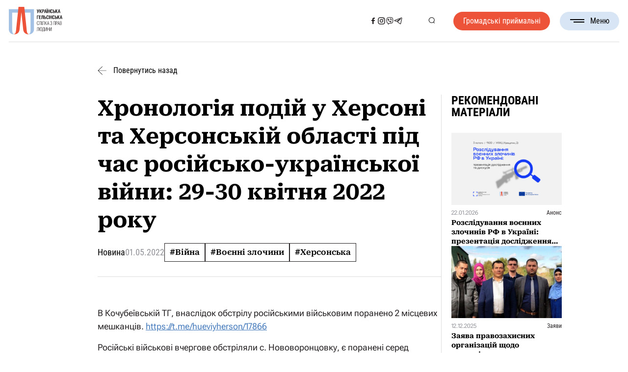

--- FILE ---
content_type: text/html; charset=UTF-8
request_url: https://www.helsinki.org.ua/articles/khronolohiia-podiy-u-khersoni-ta-khersonskiy-oblasti-pid-chas-rosiysko-ukrainskoi-viyny-29-30-kvitnia-2022-roku/
body_size: 34971
content:

<!DOCTYPE html>
<html lang="uk">

<head><style>img.lazy{min-height:1px}</style><link href="https://www.helsinki.org.ua/wp-content/plugins/w3-total-cache/pub/js/lazyload.min.js" as="script">
	<meta charset="UTF-8">
	<meta name="format-detection" content="telephone=no">
	<meta name="viewport" content="width=device-width, initial-scale=1.0">
	<meta name="facebook-domain-verification" content="dr7cr6ykte3ypygomwm8zqkvwgv8qd" />


	<!-- Google tag (gtag.js) -->
	<script async src="https://www.googletagmanager.com/gtag/js?id=GT-NN6NKNR"></script>
	<script>
	window.dataLayer = window.dataLayer || [];
	function gtag(){dataLayer.push(arguments);}
	gtag('js', new Date());

	gtag('config', 'GT-NN6NKNR');
	</script>

	<!-- Meta Pixel Code -->
	<script>
		!function(f,b,e,v,n,t,s)
		{if(f.fbq)return;n=f.fbq=function(){n.callMethod?
		n.callMethod.apply(n,arguments):n.queue.push(arguments)};
		if(!f._fbq)f._fbq=n;n.push=n;n.loaded=!0;n.version='2.0';
		n.queue=[];t=b.createElement(e);t.async=!0;
		t.src=v;s=b.getElementsByTagName(e)[0];
		s.parentNode.insertBefore(t,s)}(window, document,'script',
		'https://connect.facebook.net/en_US/fbevents.js');
		fbq('init', '6179937378705324');
		fbq('track', 'PageView');
	</script>
	<noscript><img class="lazy" height="1" width="1" style="display:none" src="data:image/svg+xml,%3Csvg%20xmlns='http://www.w3.org/2000/svg'%20viewBox='0%200%201%201'%3E%3C/svg%3E" data-src="https://www.facebook.com/tr?id=6179937378705324&ev=PageView&noscript=1"/></noscript>
	<!-- End Meta Pixel Code -->



	<meta name='robots' content='index, follow, max-image-preview:large, max-snippet:-1, max-video-preview:-1' />
<link rel="alternate" hreflang="uk" href="https://www.helsinki.org.ua/articles/khronolohiia-podiy-u-khersoni-ta-khersonskiy-oblasti-pid-chas-rosiysko-ukrainskoi-viyny-29-30-kvitnia-2022-roku/" />
<link rel="alternate" hreflang="x-default" href="https://www.helsinki.org.ua/articles/khronolohiia-podiy-u-khersoni-ta-khersonskiy-oblasti-pid-chas-rosiysko-ukrainskoi-viyny-29-30-kvitnia-2022-roku/" />

	<!-- This site is optimized with the Yoast SEO plugin v26.8 - https://yoast.com/product/yoast-seo-wordpress/ -->
	<title>Хронологія подій у Херсоні та Херсонській області під час російсько-української війни: 29-30 квітня 2022 року - Українська Гельсінська спілка з прав людини</title>
	<link rel="canonical" href="https://www.helsinki.org.ua/articles/khronolohiia-podiy-u-khersoni-ta-khersonskiy-oblasti-pid-chas-rosiysko-ukrainskoi-viyny-29-30-kvitnia-2022-roku/" />
	<meta property="og:locale" content="uk_UA" />
	<meta property="og:type" content="article" />
	<meta property="og:title" content="Хронологія подій у Херсоні та Херсонській області під час російсько-української війни: 29-30 квітня 2022 року - Українська Гельсінська спілка з прав людини" />
	<meta property="og:description" content="В Кочубеївській ТГ, внаслідок обстрілу російськими військовим поранено 2 місцевих мешканців. https://t.me/hueviyherson/17866 Російські військові вчергове обстріляли с. Нововоронцовку, є поранені серед цивільного населення. Мікрорайону &#8220;Посьолок&#8221;, зазнав значних руйнувань. https://www.facebook.com/groups/973482346115208/permalink/2600280286768731/ https://t.me/vgorunews/4527. В результаті обстрілів російськими військовими в с. Киселівка, Чорнобаївської ТГ пошкоджені приміщення сільської ради, амбулаторії, школи, дитячого садочка, клубу, місцевої ферми, ТОВ «Оса», 36 житлових [&hellip;]" />
	<meta property="og:url" content="https://www.helsinki.org.ua/articles/khronolohiia-podiy-u-khersoni-ta-khersonskiy-oblasti-pid-chas-rosiysko-ukrainskoi-viyny-29-30-kvitnia-2022-roku/" />
	<meta property="og:site_name" content="Українська Гельсінська спілка з прав людини" />
	<meta property="article:publisher" content="https://www.facebook.com/Ugspl/" />
	<meta property="article:modified_time" content="2024-08-05T23:19:43+00:00" />
	<meta property="og:image" content="https://www.helsinki.org.ua/wp-content/uploads/2022/05/279575712_7919424084738049_5471250345455316170_n.jpg" />
	<meta property="og:image:width" content="960" />
	<meta property="og:image:height" content="525" />
	<meta property="og:image:type" content="image/jpeg" />
	<meta name="twitter:card" content="summary_large_image" />
	<meta name="twitter:label1" content="Прибл. час читання" />
	<meta name="twitter:data1" content="1 хвилина" />
	<script type="application/ld+json" class="yoast-schema-graph">{"@context":"https://schema.org","@graph":[{"@type":"WebPage","@id":"https://www.helsinki.org.ua/articles/khronolohiia-podiy-u-khersoni-ta-khersonskiy-oblasti-pid-chas-rosiysko-ukrainskoi-viyny-29-30-kvitnia-2022-roku/","url":"https://www.helsinki.org.ua/articles/khronolohiia-podiy-u-khersoni-ta-khersonskiy-oblasti-pid-chas-rosiysko-ukrainskoi-viyny-29-30-kvitnia-2022-roku/","name":"Хронологія подій у Херсоні та Херсонській області під час російсько-української війни: 29-30 квітня 2022 року - Українська Гельсінська спілка з прав людини","isPartOf":{"@id":"https://www.helsinki.org.ua/#website"},"primaryImageOfPage":{"@id":"https://www.helsinki.org.ua/articles/khronolohiia-podiy-u-khersoni-ta-khersonskiy-oblasti-pid-chas-rosiysko-ukrainskoi-viyny-29-30-kvitnia-2022-roku/#primaryimage"},"image":{"@id":"https://www.helsinki.org.ua/articles/khronolohiia-podiy-u-khersoni-ta-khersonskiy-oblasti-pid-chas-rosiysko-ukrainskoi-viyny-29-30-kvitnia-2022-roku/#primaryimage"},"thumbnailUrl":"https://www.helsinki.org.ua/wp-content/uploads/2022/05/279575712_7919424084738049_5471250345455316170_n.jpg","datePublished":"2022-05-01T03:08:41+00:00","dateModified":"2024-08-05T23:19:43+00:00","breadcrumb":{"@id":"https://www.helsinki.org.ua/articles/khronolohiia-podiy-u-khersoni-ta-khersonskiy-oblasti-pid-chas-rosiysko-ukrainskoi-viyny-29-30-kvitnia-2022-roku/#breadcrumb"},"inLanguage":"uk","potentialAction":[{"@type":"ReadAction","target":["https://www.helsinki.org.ua/articles/khronolohiia-podiy-u-khersoni-ta-khersonskiy-oblasti-pid-chas-rosiysko-ukrainskoi-viyny-29-30-kvitnia-2022-roku/"]}]},{"@type":"ImageObject","inLanguage":"uk","@id":"https://www.helsinki.org.ua/articles/khronolohiia-podiy-u-khersoni-ta-khersonskiy-oblasti-pid-chas-rosiysko-ukrainskoi-viyny-29-30-kvitnia-2022-roku/#primaryimage","url":"https://www.helsinki.org.ua/wp-content/uploads/2022/05/279575712_7919424084738049_5471250345455316170_n.jpg","contentUrl":"https://www.helsinki.org.ua/wp-content/uploads/2022/05/279575712_7919424084738049_5471250345455316170_n.jpg","width":960,"height":525},{"@type":"BreadcrumbList","@id":"https://www.helsinki.org.ua/articles/khronolohiia-podiy-u-khersoni-ta-khersonskiy-oblasti-pid-chas-rosiysko-ukrainskoi-viyny-29-30-kvitnia-2022-roku/#breadcrumb","itemListElement":[{"@type":"ListItem","position":1,"name":"Головна","item":"https://www.helsinki.org.ua/"},{"@type":"ListItem","position":2,"name":"Новини","item":"https://www.helsinki.org.ua/articles/"},{"@type":"ListItem","position":3,"name":"Хронологія подій у Херсоні та Херсонській області під час російсько-української війни: 29-30 квітня 2022 року"}]},{"@type":"WebSite","@id":"https://www.helsinki.org.ua/#website","url":"https://www.helsinki.org.ua/","name":"Українська Гельсінська спілка з прав людини","description":"Українська Гельсінська спілка з прав людини (УГСПЛ) – найбільша асоціація правозахисних організацій України. Спілка об’єднує 26 правозахисних недержавних організацій. Метою діяльності УГСПЛ є захист прав людини.  УГСПЛ вважає себе частиною гельсінського руху і продовжувачем традицій та діяльності Української Гельсінської групи сприяння виконанню Гельсінських угод – УГГ.  Українська Гельсінська спілка з прав людини була створена 1 квітня 2004 року. Спілка є неприбутковою та неполітичною організацією.","publisher":{"@id":"https://www.helsinki.org.ua/#organization"},"alternateName":"УГСПЛ","potentialAction":[{"@type":"SearchAction","target":{"@type":"EntryPoint","urlTemplate":"https://www.helsinki.org.ua/?s={search_term_string}"},"query-input":{"@type":"PropertyValueSpecification","valueRequired":true,"valueName":"search_term_string"}}],"inLanguage":"uk"},{"@type":"Organization","@id":"https://www.helsinki.org.ua/#organization","name":"Гельсінська спілка з прав людини (УГСПЛ)","url":"https://www.helsinki.org.ua/","logo":{"@type":"ImageObject","inLanguage":"uk","@id":"https://www.helsinki.org.ua/#/schema/logo/image/","url":"https://www.helsinki.org.ua/wp-content/uploads/2024/06/cropped-favicon.png","contentUrl":"https://www.helsinki.org.ua/wp-content/uploads/2024/06/cropped-favicon.png","width":512,"height":512,"caption":"Гельсінська спілка з прав людини (УГСПЛ)"},"image":{"@id":"https://www.helsinki.org.ua/#/schema/logo/image/"},"sameAs":["https://www.facebook.com/Ugspl/"]}]}</script>
	<!-- / Yoast SEO plugin. -->


<link rel='dns-prefetch' href='//maps.googleapis.com' />
<link rel="alternate" type="application/rss+xml" title="Українська Гельсінська спілка з прав людини &raquo; стрічка" href="https://www.helsinki.org.ua/feed/" />
<style id='wp-img-auto-sizes-contain-inline-css'>
img:is([sizes=auto i],[sizes^="auto," i]){contain-intrinsic-size:3000px 1500px}
/*# sourceURL=wp-img-auto-sizes-contain-inline-css */
</style>
<style id='wp-emoji-styles-inline-css'>

	img.wp-smiley, img.emoji {
		display: inline !important;
		border: none !important;
		box-shadow: none !important;
		height: 1em !important;
		width: 1em !important;
		margin: 0 0.07em !important;
		vertical-align: -0.1em !important;
		background: none !important;
		padding: 0 !important;
	}
/*# sourceURL=wp-emoji-styles-inline-css */
</style>
<link rel='stylesheet' id='wp-block-library-css' href='https://www.helsinki.org.ua/wp-includes/css/dist/block-library/style.min.css?ver=1e2b00a6ce295af05ad1f733a15ef691' media='all' />
<style id='global-styles-inline-css'>
:root{--wp--preset--aspect-ratio--square: 1;--wp--preset--aspect-ratio--4-3: 4/3;--wp--preset--aspect-ratio--3-4: 3/4;--wp--preset--aspect-ratio--3-2: 3/2;--wp--preset--aspect-ratio--2-3: 2/3;--wp--preset--aspect-ratio--16-9: 16/9;--wp--preset--aspect-ratio--9-16: 9/16;--wp--preset--color--black: #000000;--wp--preset--color--cyan-bluish-gray: #abb8c3;--wp--preset--color--white: #ffffff;--wp--preset--color--pale-pink: #f78da7;--wp--preset--color--vivid-red: #cf2e2e;--wp--preset--color--luminous-vivid-orange: #ff6900;--wp--preset--color--luminous-vivid-amber: #fcb900;--wp--preset--color--light-green-cyan: #7bdcb5;--wp--preset--color--vivid-green-cyan: #00d084;--wp--preset--color--pale-cyan-blue: #8ed1fc;--wp--preset--color--vivid-cyan-blue: #0693e3;--wp--preset--color--vivid-purple: #9b51e0;--wp--preset--gradient--vivid-cyan-blue-to-vivid-purple: linear-gradient(135deg,rgb(6,147,227) 0%,rgb(155,81,224) 100%);--wp--preset--gradient--light-green-cyan-to-vivid-green-cyan: linear-gradient(135deg,rgb(122,220,180) 0%,rgb(0,208,130) 100%);--wp--preset--gradient--luminous-vivid-amber-to-luminous-vivid-orange: linear-gradient(135deg,rgb(252,185,0) 0%,rgb(255,105,0) 100%);--wp--preset--gradient--luminous-vivid-orange-to-vivid-red: linear-gradient(135deg,rgb(255,105,0) 0%,rgb(207,46,46) 100%);--wp--preset--gradient--very-light-gray-to-cyan-bluish-gray: linear-gradient(135deg,rgb(238,238,238) 0%,rgb(169,184,195) 100%);--wp--preset--gradient--cool-to-warm-spectrum: linear-gradient(135deg,rgb(74,234,220) 0%,rgb(151,120,209) 20%,rgb(207,42,186) 40%,rgb(238,44,130) 60%,rgb(251,105,98) 80%,rgb(254,248,76) 100%);--wp--preset--gradient--blush-light-purple: linear-gradient(135deg,rgb(255,206,236) 0%,rgb(152,150,240) 100%);--wp--preset--gradient--blush-bordeaux: linear-gradient(135deg,rgb(254,205,165) 0%,rgb(254,45,45) 50%,rgb(107,0,62) 100%);--wp--preset--gradient--luminous-dusk: linear-gradient(135deg,rgb(255,203,112) 0%,rgb(199,81,192) 50%,rgb(65,88,208) 100%);--wp--preset--gradient--pale-ocean: linear-gradient(135deg,rgb(255,245,203) 0%,rgb(182,227,212) 50%,rgb(51,167,181) 100%);--wp--preset--gradient--electric-grass: linear-gradient(135deg,rgb(202,248,128) 0%,rgb(113,206,126) 100%);--wp--preset--gradient--midnight: linear-gradient(135deg,rgb(2,3,129) 0%,rgb(40,116,252) 100%);--wp--preset--font-size--small: 13px;--wp--preset--font-size--medium: 20px;--wp--preset--font-size--large: 36px;--wp--preset--font-size--x-large: 42px;--wp--preset--spacing--20: 0.44rem;--wp--preset--spacing--30: 0.67rem;--wp--preset--spacing--40: 1rem;--wp--preset--spacing--50: 1.5rem;--wp--preset--spacing--60: 2.25rem;--wp--preset--spacing--70: 3.38rem;--wp--preset--spacing--80: 5.06rem;--wp--preset--shadow--natural: 6px 6px 9px rgba(0, 0, 0, 0.2);--wp--preset--shadow--deep: 12px 12px 50px rgba(0, 0, 0, 0.4);--wp--preset--shadow--sharp: 6px 6px 0px rgba(0, 0, 0, 0.2);--wp--preset--shadow--outlined: 6px 6px 0px -3px rgb(255, 255, 255), 6px 6px rgb(0, 0, 0);--wp--preset--shadow--crisp: 6px 6px 0px rgb(0, 0, 0);}:where(.is-layout-flex){gap: 0.5em;}:where(.is-layout-grid){gap: 0.5em;}body .is-layout-flex{display: flex;}.is-layout-flex{flex-wrap: wrap;align-items: center;}.is-layout-flex > :is(*, div){margin: 0;}body .is-layout-grid{display: grid;}.is-layout-grid > :is(*, div){margin: 0;}:where(.wp-block-columns.is-layout-flex){gap: 2em;}:where(.wp-block-columns.is-layout-grid){gap: 2em;}:where(.wp-block-post-template.is-layout-flex){gap: 1.25em;}:where(.wp-block-post-template.is-layout-grid){gap: 1.25em;}.has-black-color{color: var(--wp--preset--color--black) !important;}.has-cyan-bluish-gray-color{color: var(--wp--preset--color--cyan-bluish-gray) !important;}.has-white-color{color: var(--wp--preset--color--white) !important;}.has-pale-pink-color{color: var(--wp--preset--color--pale-pink) !important;}.has-vivid-red-color{color: var(--wp--preset--color--vivid-red) !important;}.has-luminous-vivid-orange-color{color: var(--wp--preset--color--luminous-vivid-orange) !important;}.has-luminous-vivid-amber-color{color: var(--wp--preset--color--luminous-vivid-amber) !important;}.has-light-green-cyan-color{color: var(--wp--preset--color--light-green-cyan) !important;}.has-vivid-green-cyan-color{color: var(--wp--preset--color--vivid-green-cyan) !important;}.has-pale-cyan-blue-color{color: var(--wp--preset--color--pale-cyan-blue) !important;}.has-vivid-cyan-blue-color{color: var(--wp--preset--color--vivid-cyan-blue) !important;}.has-vivid-purple-color{color: var(--wp--preset--color--vivid-purple) !important;}.has-black-background-color{background-color: var(--wp--preset--color--black) !important;}.has-cyan-bluish-gray-background-color{background-color: var(--wp--preset--color--cyan-bluish-gray) !important;}.has-white-background-color{background-color: var(--wp--preset--color--white) !important;}.has-pale-pink-background-color{background-color: var(--wp--preset--color--pale-pink) !important;}.has-vivid-red-background-color{background-color: var(--wp--preset--color--vivid-red) !important;}.has-luminous-vivid-orange-background-color{background-color: var(--wp--preset--color--luminous-vivid-orange) !important;}.has-luminous-vivid-amber-background-color{background-color: var(--wp--preset--color--luminous-vivid-amber) !important;}.has-light-green-cyan-background-color{background-color: var(--wp--preset--color--light-green-cyan) !important;}.has-vivid-green-cyan-background-color{background-color: var(--wp--preset--color--vivid-green-cyan) !important;}.has-pale-cyan-blue-background-color{background-color: var(--wp--preset--color--pale-cyan-blue) !important;}.has-vivid-cyan-blue-background-color{background-color: var(--wp--preset--color--vivid-cyan-blue) !important;}.has-vivid-purple-background-color{background-color: var(--wp--preset--color--vivid-purple) !important;}.has-black-border-color{border-color: var(--wp--preset--color--black) !important;}.has-cyan-bluish-gray-border-color{border-color: var(--wp--preset--color--cyan-bluish-gray) !important;}.has-white-border-color{border-color: var(--wp--preset--color--white) !important;}.has-pale-pink-border-color{border-color: var(--wp--preset--color--pale-pink) !important;}.has-vivid-red-border-color{border-color: var(--wp--preset--color--vivid-red) !important;}.has-luminous-vivid-orange-border-color{border-color: var(--wp--preset--color--luminous-vivid-orange) !important;}.has-luminous-vivid-amber-border-color{border-color: var(--wp--preset--color--luminous-vivid-amber) !important;}.has-light-green-cyan-border-color{border-color: var(--wp--preset--color--light-green-cyan) !important;}.has-vivid-green-cyan-border-color{border-color: var(--wp--preset--color--vivid-green-cyan) !important;}.has-pale-cyan-blue-border-color{border-color: var(--wp--preset--color--pale-cyan-blue) !important;}.has-vivid-cyan-blue-border-color{border-color: var(--wp--preset--color--vivid-cyan-blue) !important;}.has-vivid-purple-border-color{border-color: var(--wp--preset--color--vivid-purple) !important;}.has-vivid-cyan-blue-to-vivid-purple-gradient-background{background: var(--wp--preset--gradient--vivid-cyan-blue-to-vivid-purple) !important;}.has-light-green-cyan-to-vivid-green-cyan-gradient-background{background: var(--wp--preset--gradient--light-green-cyan-to-vivid-green-cyan) !important;}.has-luminous-vivid-amber-to-luminous-vivid-orange-gradient-background{background: var(--wp--preset--gradient--luminous-vivid-amber-to-luminous-vivid-orange) !important;}.has-luminous-vivid-orange-to-vivid-red-gradient-background{background: var(--wp--preset--gradient--luminous-vivid-orange-to-vivid-red) !important;}.has-very-light-gray-to-cyan-bluish-gray-gradient-background{background: var(--wp--preset--gradient--very-light-gray-to-cyan-bluish-gray) !important;}.has-cool-to-warm-spectrum-gradient-background{background: var(--wp--preset--gradient--cool-to-warm-spectrum) !important;}.has-blush-light-purple-gradient-background{background: var(--wp--preset--gradient--blush-light-purple) !important;}.has-blush-bordeaux-gradient-background{background: var(--wp--preset--gradient--blush-bordeaux) !important;}.has-luminous-dusk-gradient-background{background: var(--wp--preset--gradient--luminous-dusk) !important;}.has-pale-ocean-gradient-background{background: var(--wp--preset--gradient--pale-ocean) !important;}.has-electric-grass-gradient-background{background: var(--wp--preset--gradient--electric-grass) !important;}.has-midnight-gradient-background{background: var(--wp--preset--gradient--midnight) !important;}.has-small-font-size{font-size: var(--wp--preset--font-size--small) !important;}.has-medium-font-size{font-size: var(--wp--preset--font-size--medium) !important;}.has-large-font-size{font-size: var(--wp--preset--font-size--large) !important;}.has-x-large-font-size{font-size: var(--wp--preset--font-size--x-large) !important;}
/*# sourceURL=global-styles-inline-css */
</style>

<style id='classic-theme-styles-inline-css'>
/*! This file is auto-generated */
.wp-block-button__link{color:#fff;background-color:#32373c;border-radius:9999px;box-shadow:none;text-decoration:none;padding:calc(.667em + 2px) calc(1.333em + 2px);font-size:1.125em}.wp-block-file__button{background:#32373c;color:#fff;text-decoration:none}
/*# sourceURL=/wp-includes/css/classic-themes.min.css */
</style>
<link rel='stylesheet' id='wpml-legacy-horizontal-list-0-css' href='https://www.helsinki.org.ua/wp-content/plugins/sitepress-multilingual-cms/templates/language-switchers/legacy-list-horizontal/style.min.css?ver=1' media='all' />
<link rel='stylesheet' id='url-shortify-css' href='https://www.helsinki.org.ua/wp-content/plugins/url-shortify/lite/dist/styles/url-shortify.css?ver=1.12.1' media='all' />
<link rel='stylesheet' id='helsinki-2024-style-css' href='https://www.helsinki.org.ua/wp-content/themes/helsinki-2024/style.min.css?ver=1726574457' media='all' />
<link rel='stylesheet' id='helsinki-2024-datepicker-css' href='https://www.helsinki.org.ua/wp-content/themes/helsinki-2024/css/libs/datepicker.min.css?ver=1726569151' media='all' />
<link rel='stylesheet' id='glossary-hint-css' href='https://www.helsinki.org.ua/wp-content/plugins/glossary-by-codeat/assets/css/tooltip-classic.css?ver=2.3.10' media='all' />
<script id="wpml-cookie-js-extra">
var wpml_cookies = {"wp-wpml_current_language":{"value":"uk","expires":1,"path":"/"}};
var wpml_cookies = {"wp-wpml_current_language":{"value":"uk","expires":1,"path":"/"}};
//# sourceURL=wpml-cookie-js-extra
</script>
<script src="https://www.helsinki.org.ua/wp-content/plugins/sitepress-multilingual-cms/res/js/cookies/language-cookie.js?ver=486900" id="wpml-cookie-js" defer data-wp-strategy="defer"></script>
<script src="https://www.helsinki.org.ua/wp-includes/js/jquery/jquery.min.js?ver=3.7.1" id="jquery-core-js"></script>
<script src="https://www.helsinki.org.ua/wp-includes/js/jquery/jquery-migrate.min.js?ver=3.4.1" id="jquery-migrate-js"></script>
<script id="url-shortify-js-extra">
var usParams = {"ajaxurl":"https://www.helsinki.org.ua/wp-admin/admin-ajax.php"};
//# sourceURL=url-shortify-js-extra
</script>
<script src="https://www.helsinki.org.ua/wp-content/plugins/url-shortify/lite/dist/scripts/url-shortify.js?ver=1.12.1" id="url-shortify-js"></script>
<script src="https://maps.googleapis.com/maps/api/js?key=AIzaSyBgJKEeagdoMRS7wF7gpAev6jTB7u8YJ_E&amp;callback=Function.prototype&amp;ver=1e2b00a6ce295af05ad1f733a15ef691" id="helsinki-2024-map-js"></script>

<meta name="generator" content="WPML ver:4.8.6 stt:54;" />
<script type="text/javascript">
		   var ajaxurl = "https://www.helsinki.org.ua/wp-admin/admin-ajax.php";
		   var lang = "uk";
		 </script><link rel="icon" href="https://www.helsinki.org.ua/wp-content/uploads/2024/06/cropped-favicon-32x32.png" sizes="32x32" />
<link rel="icon" href="https://www.helsinki.org.ua/wp-content/uploads/2024/06/cropped-favicon-192x192.png" sizes="192x192" />
<link rel="apple-touch-icon" href="https://www.helsinki.org.ua/wp-content/uploads/2024/06/cropped-favicon-180x180.png" />
<meta name="msapplication-TileImage" content="https://www.helsinki.org.ua/wp-content/uploads/2024/06/cropped-favicon-270x270.png" />
<style>.shorten_url { 
	   padding: 10px 10px 10px 10px ; 
	   border: 1px solid #AAAAAA ; 
	   background-color: #EEEEEE ;
}</style></head>

<body class="wp-singular articles-template-default single single-articles postid-367690 single-format-standard wp-theme-helsinki-2024">
		<div class="wrapper">
		<header id="header" class="header">
			<div class="header__container">
				<div class="header__inner">
					<a href="https://www.helsinki.org.ua" class="header__logo" title="Логотип">
						<svg class="header__logo--full"><use xlink:href="#logo-full"></use></svg>
						<svg class="header__logo--sign"><use xlink:href="#logo-sign"></use></svg>
					</a>

					<nav class="header__nav">
													<a class="header__button header__button--mobile _red-button"
							   href="https://www.helsinki.org.ua/advice-centres/"
								 title="Громадські приймальні"
							>
								Громадські приймальні							</a>
						

						<div class="header__sn header__sn--mobile">
																																		<a href="https://www.facebook.com/Ugspl/" title="Соціальна мережа">
											<svg><use xlink:href="#facebook"></use></svg>
										</a>
																																				<a href="https://www.instagram.com/human_rights_in_action/" title="Соціальна мережа">
											<svg><use xlink:href="#instagram"></use></svg>
										</a>
																																				<a href="https://cutt.ly/kwVSS4ps" title="Соціальна мережа">
											<svg><use xlink:href="#viber"></use></svg>
										</a>
																																				<a href="https://t.me/law_space" title="Соціальна мережа">
											<svg><use xlink:href="#telegram"></use></svg>
										</a>
																														</div>

						<ul id="menu-header-menu" class="menu"><li id="menu-item-51" class="menu-item menu-item-type-custom menu-item-object-custom menu-item-has-children menu-item-51"><a>Про нас</a>
<ul class="sub-menu">
	<li id="menu-item-43" class="menu-item menu-item-type-post_type menu-item-object-page menu-item-43"><a href="https://www.helsinki.org.ua/informatsiya/">Про Спілку</a></li>
	<li id="menu-item-42" class="menu-item menu-item-type-post_type menu-item-object-page menu-item-42"><a href="https://www.helsinki.org.ua/istoriya/">Історія</a></li>
	<li id="menu-item-41" class="menu-item menu-item-type-post_type menu-item-object-page menu-item-41"><a href="https://www.helsinki.org.ua/komanda/">Команда</a></li>
	<li id="menu-item-40" class="menu-item menu-item-type-post_type menu-item-object-page menu-item-40"><a href="https://www.helsinki.org.ua/donory-ta-partnery/">Донори та партнери</a></li>
	<li id="menu-item-39" class="menu-item menu-item-type-post_type menu-item-object-page menu-item-39"><a href="https://www.helsinki.org.ua/richni-zvity-2/">Звіти</a></li>
</ul>
</li>
<li id="menu-item-389" class="menu-item menu-item-type-custom menu-item-object-custom menu-item-389"><a href="/publications/">Бібліотека</a></li>
<li id="menu-item-397" class="menu-item menu-item-type-custom menu-item-object-custom menu-item-397"><a href="/nashi-proekty/">Проєкти</a></li>
<li id="menu-item-385" class="menu-item menu-item-type-custom menu-item-object-custom menu-item-385"><a href="/articles/">Новини</a></li>
<li id="menu-item-418" class="menu-item menu-item-type-custom menu-item-object-custom menu-item-418"><a href="/tenders/">Тендери та вакансії</a></li>
<li id="menu-item-45" class="menu-item menu-item-type-post_type menu-item-object-page menu-item-45"><a href="https://www.helsinki.org.ua/kontakty/">Контакти</a></li>
</ul>					</nav>

					<div class="header__sn header__sn--desktop">
																														<a href="https://www.facebook.com/Ugspl/" title="Соціальна мережа">
										<svg><use xlink:href="#facebook"></use></svg>
									</a>
																																<a href="https://www.instagram.com/human_rights_in_action/" title="Соціальна мережа">
										<svg><use xlink:href="#instagram"></use></svg>
									</a>
																																<a href="https://cutt.ly/kwVSS4ps" title="Соціальна мережа">
										<svg><use xlink:href="#viber"></use></svg>
									</a>
																																<a href="https://t.me/law_space" title="Соціальна мережа">
										<svg><use xlink:href="#telegram"></use></svg>
									</a>
																										</div>

					<div class="header__actions">
						<ul class="header__lang-switcher">
						  						</ul>
						<button class="search-btn" type="button" title="Кнопка пошуку">
							<svg><use xlink:href="#search"></use></svg>
						</button>
					</div>

											<a class="header__button header__button--desktop _red-button" href="https://www.helsinki.org.ua/advice-centres/">
							Громадські приймальні						</a>
					
					<button type="button" class="menu__icon icon-menu" title="Бургер меню">
						<span></span>Меню					</button>
				</div>

				<div class="header__search">
					<div class="header__search-content">
						<h3 class="header__search-headline _headline">
							Пошук						</h3>
						<!-- Global Search Form -->
						<form
							role="search"
							method="get"
							action="https://www.helsinki.org.ua/"
							class="page-headline__search search-form" >
							<input
								name="s"
								type="search"
								value=""
								placeholder="Введіть пошуковий запит" />
							<span>
								<svg><use xlink:href="#cancel"></use></svg>
							</span>
							<button type="submit" title="Кнопка пошуку">
								<svg><use xlink:href="#search"></use></svg>
							</button>
						</form>
					</div>
				</div>
			</div>

		</header>

<main class="post">
  <div class="post__container">
    <a class="post__back" href="https://www.helsinki.org.ua/articles/">
      <svg><use xlink:href="#arrow-next"></use></svg>
      Повернутись назад    </a>
    <div class="post__inner">
      <div class="post__content">
        <div class="post__header">
          <h1 class="post__title">Хронологія подій у Херсоні та Херсонській області під час російсько-української війни: 29-30 квітня 2022 року</h1>
          <div class="post__deatails ">
            <div class="post__type">Новина</div>
            <time class="post__date" datetime="2022-05-01T06:08:41+03:00">
              01.05.2022            </time>
            <div class="post__tags">
              <a href='https://www.helsinki.org.ua/activities/viyna/'>#Війна</a><a href='https://www.helsinki.org.ua/activities/voienni-zlochyny/'>#Воєнні злочини</a><a href='https://www.helsinki.org.ua/activities/khersonska/'>#Херсонська</a>            </div>
          </div>
        </div>
        <article class="post__article article">
          <p>В Кочубеївській ТГ, внаслідок обстрілу російськими військовим поранено 2 місцевих мешканців. <a href="https://t.me/hueviyherson/17866">https://t.me/hueviyherson/17866</a></p>
<p>Російські військові вчергове обстріляли с. Нововоронцовку, є поранені серед цивільного населення. Мікрорайону &#8220;Посьолок&#8221;, зазнав значних руйнувань. <a href="https://www.facebook.com/groups/973482346115208/permalink/2600280286768731/">https://www.facebook.com/groups/973482346115208/permalink/2600280286768731/</a></p>
<p><a href="https://t.me/vgorunews/4527">https://t.me/vgorunews/4527</a>.</p>
<p>В результаті обстрілів російськими військовими в с. Киселівка, Чорнобаївської ТГ пошкоджені приміщення сільської ради, амбулаторії, школи, дитячого садочка, клубу, місцевої ферми, ТОВ «Оса», 36 житлових будинків та автотранспорт. <a href="https://t.me/chernobaevka/1484">https://t.me/chernobaevka/1484</a>, <a href="https://t.me/chernobaevka/1475">https://t.me/chernobaevka/1475</a></p>
<p>Також одна людина загинула внаслідок обстрілу та чотири отримали поранення <a href="https://t.me/chernobaevka/1480">https://t.me/chernobaevka/1480</a></p>
<p><a href="https://www.facebook.com/permalink.php?story_fbid=359504652884451&amp;id=100064747567310">https://www.facebook.com/permalink.php?story_fbid=359504652884451&amp;id=100064747567310</a></p>
<p>В районі с. Біла Криниця,  на міні яку встановили російські військові, підірвався автомобіль з цивільними. <a href="https://www.facebook.com/oleh.baturin/posts/5448429251848484">https://www.facebook.com/oleh.baturin/posts/5448429251848484</a></p>
<p>Від тортур російських військових загинув  ветеран АТО, мешканець с. Абрикосівка. Його жорстоко катували, а через декілька днів після повернення додому &#8211; він помер у лікарні. (<a href="https://vgoru.org/post/na-hersonshini-vid-tortur-rosijskih-vijskovih-zaginuv-veteran-ato">https://vgoru.org/post/na-hersonshini-vid-tortur-rosijskih-vijskovih-zaginuv-veteran-ato</a>,  <a href="https://www.facebook.com/100000116091826/posts/7919424498071341/">https://www.facebook.com/100000116091826/posts/7919424498071341/</a>, <a href="https://t.me/vgorunews/4537">https://t.me/vgorunews/4537</a>.</p>

<p><strong><u>Підсумок дня*:</u></strong></p>
<p>Вбитих цивільних – 2</p>
<p>Поранених цивільних – 8</p>
<p>Пошкоджених об’єктів  –39</p>

<p style="text-align: center;"><strong>30 квітня</strong></p>
<p>Російські військові у м. Каховка,  викрали місцевого мешканця, директора школи.</p>
<p><a href="https://www.facebook.com/permalink.php?story_fbid=360805786088507&amp;id=100064772648646">https://www.facebook.com/permalink.php?story_fbid=360805786088507&amp;id=100064772648646</a></p>
<p>Російські військові продовжують обстріли с. Нововоронцовка. Пошкоджені декілька житлових будинків, об’єкти інфраструктури. Декілька поранених людей серед цивільних, у т.ч. одна дитина. <a href="https://most.ks.ua/news/url/novovorontsovka_prodovzhuje_poterpati_vid_vorozhih_obstriliv_je_poranenisered_tsivilnih">https://most.ks.ua/news/url/novovorontsovka_prodovzhuje_poterpati_vid_vorozhih_obstriliv_je_poranenisered_tsivilnih</a></p>
<p><a href="https://www.facebook.com/groups/1544297739033747/posts/2585515951578582">https://www.facebook.com/groups/1544297739033747/posts/2585515951578582</a></p>
<p>Російські військові обстріляли с. Високопілля, , внаслідок чого зазнали пошкоджень декілька житлових будинків.</p>
<p><a href="https://www.facebook.com/100012365587910/posts/1373466086408898/">https://www.facebook.com/100012365587910/posts/1373466086408898/</a></p>
<p>У с. Зміївка, Бериславського району,  російські військові викрали старосту села та проводили масові обшуки місцевих мешканців та їх помешкань.</p>
<p><a href="https://most.ks.ua/news/url/rosijski_okupanti_vikrali_starostu_zmijivki">https://most.ks.ua/news/url/rosijski_okupanti_vikrali_starostu_zmijivki</a></p>
<p>Окупанти обірвали волоконно-оптичні магістральні лінії та відключили від електропостачання обладнання операторів у Херсонській області. <a href="https://t.me/vgorunews/4557">https://t.me/vgorunews/4557</a></p>
<p><a href="https://most.ks.ua/news/url/u_mvs_kazhut_scho_vidkljuchili_zvjazok_ta_internet_v_hersonskij_oblasti_okupanti">https://most.ks.ua/news/url/u_mvs_kazhut_scho_vidkljuchili_zvjazok_ta_internet_v_hersonskij_oblasti_okupanti</a></p>
<p>Внаслідок обстрілу с. Любимівка,  російськими військовими – поранена 12-річна дівчина. <a href="https://t.me/vgorunews/4565">https://t.me/vgorunews/4565</a></p>
<p><a href="https://most.ks.ua/news/url/rosijski_okupanti_obstriljali_selo_u_berislavskomu_rajoni_postrazhdala_12_richna_divchinka">https://most.ks.ua/news/url/rosijski_okupanti_obstriljali_selo_u_berislavskomu_rajoni_postrazhdala_12_richna_divchinka</a>.</p>

<p><strong><u>Підсумок дня*:</u></strong></p>
<p>Поранених цивільних – 4</p>
<p>Пошкоджених об’єктів  –8</p>
<p>Викрадено осіб – 2</p>
<p><em> </em></p>
<p><strong>ВАЖЛИВО!</strong> Якщо ви володієте інформацією про будь-яку з перелічених нижче подій, просимо вас заповнити <a href="https://forms.gle/vWYrKbnbD3bn4wsn9"><strong>форму</strong></a>, щоб покращити якість документування злочинів, і, відповідно, якість доказів для притягнення росії, її керівництва та комбатантів до відповідальності у Міжнародному кримінальному суді та інших міжнародних інституціях.</p>
<p>Подія, про яку ви можете розповісти:</p>
<ul>
<li>вбивство, поранення цивільних;</li>
<li>вбивство, поранення медичного персоналу;</li>
<li>вбивство, поранення волонтерів;</li>
<li>пошкодження, знищення об’єктів цивільної інфраструктури (автівки, будівлі);</li>
<li>пошкодження, знищення медичних об’єктів (автівки, будівлі);</li>
<li>пошкодження, знищення культурних, навчальних об’єктів;</li>
<li>пошкодження, знищення об’єктів інфраструктури населеного пункту (комунальні підприємства, трамвайні депо, місцевий транспорт тощо);</li>
<li>побиття, зґвалтування, каліцтво;</li>
<li>утримання у заручниках;</li>
<li>пересування у населених пунктах ворожої техніки та її застосування/використання цивільної інфраструктури у воєнних цілях;</li>
<li>артобстріл, авіаобстріл;</li>
<li>обстріл цивільних осіб та об’єктів із стрілецької зброї;</li>
<li>привласнення майна цивільних осіб;</li>
<li>інше.</li>
</ul>
<p><strong>Особливо ми будемо раді бачити оригінальні фото та відео (без обробки та не із соцмереж), із яких можна отримати мета-дані.</strong></p>
<hr />
<p>* Інформація, відображена у категорії “Підсумок дня”, відповідає зібраним нами даним на момент публікації, потребує доповнення та уточнення.</p>
        </article>
        <section class="share-links">
  <div class="share-links__inner">
    <h3 class="share-links__text">Поширити допис:</h3>
    <div class="share-links__list">
      <a href="https://www.facebook.com/sharer/sharer.php?u=https%3A%2F%2Fwww.helsinki.org.ua%2Farticles%2Fkhronolohiia-podiy-u-khersoni-ta-khersonskiy-oblasti-pid-chas-rosiysko-ukrainskoi-viyny-29-30-kvitnia-2022-roku%2F" target="_blank">
        <svg><use xlink:href="#facebook"></use></svg>
      </a>
      <a href="https://t.me/share/url?url=https%3A%2F%2Fwww.helsinki.org.ua%2Farticles%2Fkhronolohiia-podiy-u-khersoni-ta-khersonskiy-oblasti-pid-chas-rosiysko-ukrainskoi-viyny-29-30-kvitnia-2022-roku%2F&text=%D0%A5%D1%80%D0%BE%D0%BD%D0%BE%D0%BB%D0%BE%D0%B3%D1%96%D1%8F+%D0%BF%D0%BE%D0%B4%D1%96%D0%B9+%D1%83+%D0%A5%D0%B5%D1%80%D1%81%D0%BE%D0%BD%D1%96+%D1%82%D0%B0+%D0%A5%D0%B5%D1%80%D1%81%D0%BE%D0%BD%D1%81%D1%8C%D0%BA%D1%96%D0%B9+%D0%BE%D0%B1%D0%BB%D0%B0%D1%81%D1%82%D1%96+%D0%BF%D1%96%D0%B4+%D1%87%D0%B0%D1%81+%D1%80%D0%BE%D1%81%D1%96%D0%B9%D1%81%D1%8C%D0%BA%D0%BE-%D1%83%D0%BA%D1%80%D0%B0%D1%97%D0%BD%D1%81%D1%8C%D0%BA%D0%BE%D1%97+%D0%B2%D1%96%D0%B9%D0%BD%D0%B8%3A+29-30+%D0%BA%D0%B2%D1%96%D1%82%D0%BD%D1%8F+2022+%D1%80%D0%BE%D0%BA%D1%83" target="_blank">
        <svg><use xlink:href="#telegram"></use></svg>
      </a>
      <a href="https://twitter.com/intent/tweet?url=https%3A%2F%2Fwww.helsinki.org.ua%2Farticles%2Fkhronolohiia-podiy-u-khersoni-ta-khersonskiy-oblasti-pid-chas-rosiysko-ukrainskoi-viyny-29-30-kvitnia-2022-roku%2F&text=%D0%A5%D1%80%D0%BE%D0%BD%D0%BE%D0%BB%D0%BE%D0%B3%D1%96%D1%8F+%D0%BF%D0%BE%D0%B4%D1%96%D0%B9+%D1%83+%D0%A5%D0%B5%D1%80%D1%81%D0%BE%D0%BD%D1%96+%D1%82%D0%B0+%D0%A5%D0%B5%D1%80%D1%81%D0%BE%D0%BD%D1%81%D1%8C%D0%BA%D1%96%D0%B9+%D0%BE%D0%B1%D0%BB%D0%B0%D1%81%D1%82%D1%96+%D0%BF%D1%96%D0%B4+%D1%87%D0%B0%D1%81+%D1%80%D0%BE%D1%81%D1%96%D0%B9%D1%81%D1%8C%D0%BA%D0%BE-%D1%83%D0%BA%D1%80%D0%B0%D1%97%D0%BD%D1%81%D1%8C%D0%BA%D0%BE%D1%97+%D0%B2%D1%96%D0%B9%D0%BD%D0%B8%3A+29-30+%D0%BA%D0%B2%D1%96%D1%82%D0%BD%D1%8F+2022+%D1%80%D0%BE%D0%BA%D1%83" target="_blank">
        <svg><use xlink:href="#twitter"></use></svg>
      </a>
      <button data-copy data-value="https://www.helsinki.org.ua/articles/khronolohiia-podiy-u-khersoni-ta-khersonskiy-oblasti-pid-chas-rosiysko-ukrainskoi-viyny-29-30-kvitnia-2022-roku/">
        <span>Скопійовано</span>
        <svg><use xlink:href="#copy"></use></svg>
        Скопіювати посилання      </button>
    </div>
  </div>
</section>      </div>

      <!-- Recomended Materials -->
              <aside class="post-sidebar">
          <div class="recomended _scrollbar">
            <h2 class="recomended__headline">
              Рекомендовані матеріали            </h2>
            <ul class="recomended__list ">
              
                    
                    <li class="post-card">
                      <a href="https://www.helsinki.org.ua/articles/rozsliduvannia-voiennykh-zlochyniv-rf-v-ukraini-prezentatsiia-doslidzhennia-ta-dyskusiia/">
                        <div class="post-card__thumbnail">
                          <img width="306" height="200" src="data:image/svg+xml,%3Csvg%20xmlns='http://www.w3.org/2000/svg'%20viewBox='0%200%20306%20200'%3E%3C/svg%3E" data-src="https://www.helsinki.org.ua/wp-content/uploads/2026/01/Rozsliduvannia-voiennykh-zlochyniv-RF-v-Ukraini-306x200.png" class="attachment-post-card size-post-card wp-post-image lazy" alt="Розслідування воєнних злочинів РФ в Україні: презентація дослідження та дискусія " decoding="async" fetchpriority="high" data-srcset="https://www.helsinki.org.ua/wp-content/uploads/2026/01/Rozsliduvannia-voiennykh-zlochyniv-RF-v-Ukraini-306x200.png 306w, https://www.helsinki.org.ua/wp-content/uploads/2026/01/Rozsliduvannia-voiennykh-zlochyniv-RF-v-Ukraini-642x420.png 642w" data-sizes="(max-width: 306px) 100vw, 306px" />                        </div>
                        <div class="post-card__body">
                          <div class="post-card__details">
                            <time class="article-card__date" datetime="2026-01-22T15:31:00+02:00">
                              22.01.2026                            </time>
                            <span class="post-card__type">Анонс</span>
                          </div>

                          <h2 class="post-card__title">Розслідування воєнних злочинів РФ в Україні: презентація дослідження та дискусія </h2>
                        </div>
                      </a>
                    </li>
                    
                    
                    <li class="post-card">
                      <a href="https://www.helsinki.org.ua/articles/zaiava-pravozakhysnykh-orhanizatsiy-shchodo-peresliduvannia-krymskykh-advokativ-ta-provedennia-v-nykh-nezakonnykh-obshukiv/">
                        <div class="post-card__thumbnail">
                          <img width="306" height="200" src="data:image/svg+xml,%3Csvg%20xmlns='http://www.w3.org/2000/svg'%20viewBox='0%200%20306%20200'%3E%3C/svg%3E" data-src="https://www.helsinki.org.ua/wp-content/uploads/2025/12/unnamed-306x200.jpg" class="attachment-post-card size-post-card wp-post-image lazy" alt="Заява правозахисних організацій щодо переслідування кримських адвокатів та проведення в них незаконних обшуків" decoding="async" data-srcset="https://www.helsinki.org.ua/wp-content/uploads/2025/12/unnamed-306x200.jpg 306w, https://www.helsinki.org.ua/wp-content/uploads/2025/12/unnamed-642x420.jpg 642w" data-sizes="(max-width: 306px) 100vw, 306px" />                        </div>
                        <div class="post-card__body">
                          <div class="post-card__details">
                            <time class="article-card__date" datetime="2025-12-12T18:28:27+02:00">
                              12.12.2025                            </time>
                            <span class="post-card__type">Заяви</span>
                          </div>

                          <h2 class="post-card__title">Заява правозахисних організацій щодо переслідування кримських адвокатів та проведення в них незаконних обшуків</h2>
                        </div>
                      </a>
                    </li>
                    
                    
                    <li class="post-card">
                      <a href="https://www.helsinki.org.ua/articles/u-kyievi-provely-aktsiiu-porozhni-stiltsi-na-pidtrymku-nezakonno-uv-iaznenykh-polonenykh-ta-znyklykh-bezvisty-zhurnalistiv-ta-myttsiv/">
                        <div class="post-card__thumbnail">
                          <img width="306" height="200" src="data:image/svg+xml,%3Csvg%20xmlns='http://www.w3.org/2000/svg'%20viewBox='0%200%20306%20200'%3E%3C/svg%3E" data-src="https://www.helsinki.org.ua/wp-content/uploads/2025/11/tn_img-688-1-306x200.jpg" class="attachment-post-card size-post-card wp-post-image lazy" alt="У Києві провели акцію «Порожні стільці» на підтримку незаконно ув’язнених, полонених та зниклих безвісти журналістів та митців" decoding="async" data-srcset="https://www.helsinki.org.ua/wp-content/uploads/2025/11/tn_img-688-1-306x200.jpg 306w, https://www.helsinki.org.ua/wp-content/uploads/2025/11/tn_img-688-1-642x420.jpg 642w" data-sizes="(max-width: 306px) 100vw, 306px" />                        </div>
                        <div class="post-card__body">
                          <div class="post-card__details">
                            <time class="article-card__date" datetime="2025-11-16T15:20:24+02:00">
                              16.11.2025                            </time>
                            <span class="post-card__type">Події</span>
                          </div>

                          <h2 class="post-card__title">У Києві провели акцію «Порожні стільці» на підтримку незаконно ув’язнених, полонених та зниклих безвісти журналістів та митців</h2>
                        </div>
                      </a>
                    </li>
                    
                    
                    <li class="post-card">
                      <a href="https://www.helsinki.org.ua/articles/svidchennia-viyny-iak-zberehty-liudynotsentrychnyy-pidkhid-i-dopomohty-pravosuddiu-vebinar-vid-arkhivu-viyny-18-lystopada-o-16-00/">
                        <div class="post-card__thumbnail">
                          <img width="306" height="200" src="data:image/svg+xml,%3Csvg%20xmlns='http://www.w3.org/2000/svg'%20viewBox='0%200%20306%20200'%3E%3C/svg%3E" data-src="https://www.helsinki.org.ua/wp-content/uploads/2025/11/581374396_806349035628664_2423670328251314901_n-306x200.jpg" class="attachment-post-card size-post-card wp-post-image lazy" alt="Свідчення війни: як зберегти людиноцентричний підхід і допомогти правосуддю — вебінар від Архіву Війни, 18 листопада о 16:00" decoding="async" data-srcset="https://www.helsinki.org.ua/wp-content/uploads/2025/11/581374396_806349035628664_2423670328251314901_n-306x200.jpg 306w, https://www.helsinki.org.ua/wp-content/uploads/2025/11/581374396_806349035628664_2423670328251314901_n-642x420.jpg 642w" data-sizes="(max-width: 306px) 100vw, 306px" />                        </div>
                        <div class="post-card__body">
                          <div class="post-card__details">
                            <time class="article-card__date" datetime="2025-11-13T16:52:15+02:00">
                              13.11.2025                            </time>
                            <span class="post-card__type">Анонс</span>
                          </div>

                          <h2 class="post-card__title">Свідчення війни: як зберегти людиноцентричний підхід і допомогти правосуддю — вебінар від Архіву Війни, 18 листопада о 16:00</h2>
                        </div>
                      </a>
                    </li>
                                </ul>
          </div>
        </aside>
          </div>
  </div>
</main>

		<footer id="footer" class="footer">
			<div class="footer__container">
				<div class="footer__inner">

					<div class="footer__body">
						<div class="footer-logo">
							<a href="https://www.helsinki.org.ua" title="Логотип футер">
								<svg><use xlink:href="#logo-sign"></use></svg>
							</a>
						</div>

						<div class="footer__columns">
							<div class="footer-contatcs">
								<h3 class="footer-contatcs__title _footer-title">
									Контакти спілки								</h3>
								<ul class="footer-contatcs__list">
																			<li>
											<a href="tel:380444851792" title="Номер телефону">
												+38 (044) 485 17 92											</a>
											<svg data-copy><use xlink:href="#copy"></use></svg>
										</li>
									
																			<li>
											<a href="/cdn-cgi/l/email-protection#f49b92929d9791b49c9198879d9a9f9dda9b8693da8195" title="Електронна пошта"><span class="__cf_email__" data-cfemail="d3bcb5b5bab0b693bbb6bfa0babdb8bafdbca1b4fda6b2">[email&#160;protected]</span></a>
											<svg data-copy><use xlink:href="#copy"></use></svg>
										</li>
																	</ul>
																	<a href="https://www.helsinki.org.ua/kontakty/" class="footer-contatcs__forward" title="Більше контактів">
										Більше контактів									</a>
															</div>

							<div class="footer-sn">
								<div class="footer-sn__inner">
									<h3 class="footer-sn__title _footer-title">Соцмережі</h3>
									<div class="footer-sn__list">
																																														<a href="https://www.facebook.com/Ugspl/" title="Соціальна мережа">
														<svg><use xlink:href="#facebook"></use></svg>
													</a>
																																																<a href="https://www.instagram.com/human_rights_in_action/" title="Соціальна мережа">
														<svg><use xlink:href="#instagram"></use></svg>
													</a>
																																																<a href="https://cutt.ly/kwVSS4ps" title="Соціальна мережа">
														<svg><use xlink:href="#viber"></use></svg>
													</a>
																																																<a href="https://t.me/law_space" title="Соціальна мережа">
														<svg><use xlink:href="#telegram"></use></svg>
													</a>
																																																<a href="https://x.com/UGSPL" title="Соціальна мережа">
														<svg><use xlink:href="#twitter"></use></svg>
													</a>
																																										</div>
								</div>
							</div>

							<div class="footer-cta">
								<div class="footer-cta__inner">
									<h3 class="footer-cta__title _footer-title">
										Інформація для ЗМІ									</h3>
																			<p class="footer-cta__description">При передруку наших матеріалів, посилання (для інтернету - гіперпосилання) на <a href="https://www.helsinki.org.ua/">helsinki.org.ua</a> обов'язкове.</p>
																												<a class="footer-cta__button _red-button" href="https://www.helsinki.org.ua/informatsiya/#volunteering" title="Посилання "стати волонтером"">
											Стати волонтером										</a>
																	</div>
							</div>
						</div>
					</div>

					<div class="footer__bottom">
													<div class="footer__copyrighting">© 2003—2024 УГСПЛ. Всі права застережено.</div>
						
						<div class="footer__created">Сайт створили							<a href="https://demch.co/" target="_blank" title="Розроблено DemchCo">
								<svg><use xlink:href="#demchco"></use></svg>
							</a>
						</div>
					</div>
				</div>
			</div>
		</footer>
	</div>

	<svg style="display: none;">
	<!-- facebook -->
	<symbol id="facebook" viewBox="0 0 17 18">
		<g>
      <path d="M9.64209 15.9062V9.60593H11.9023L12.2402 7.15206H9.64209V5.58639C9.64209 4.87882 9.85123 4.38956 10.9451 4.38956H12.3367V2.1916C12.0873 2.1615 11.2669 2.09375 10.3016 2.09375C8.2988 2.09375 6.92335 3.23789 6.92335 5.338V7.15206H4.66309V9.60593H6.93137V15.9062H9.64209Z"/>
		</g>
	</symbol>
  <!-- instagram -->
	<symbol id="instagram" viewBox="0 0 17 18">
		<g>
      <path d="M5.2871 1.3501H11.7131C14.1611 1.3501 16.1501 3.3391 16.1501 5.7871V12.2131C16.1501 13.3899 15.6826 14.5184 14.8505 15.3505C14.0184 16.1826 12.8899 16.6501 11.7131 16.6501H5.2871C2.8391 16.6501 0.850098 14.6611 0.850098 12.2131V5.7871C0.850098 4.61033 1.31757 3.48176 2.14966 2.64966C2.98176 1.81757 4.11033 1.3501 5.2871 1.3501ZM5.1341 2.8801C4.40369 2.8801 3.7032 3.17025 3.18673 3.68673C2.67025 4.2032 2.3801 4.90369 2.3801 5.6341V12.3661C2.3801 13.8884 3.61175 15.1201 5.1341 15.1201H11.8661C12.5965 15.1201 13.297 14.8299 13.8135 14.3135C14.3299 13.797 14.6201 13.0965 14.6201 12.3661V5.6341C14.6201 4.11175 13.3884 2.8801 11.8661 2.8801H5.1341ZM12.5163 4.0276C12.77 4.0276 13.0132 4.12835 13.1925 4.30768C13.3719 4.48701 13.4726 4.73023 13.4726 4.98385C13.4726 5.23746 13.3719 5.48069 13.1925 5.66002C13.0132 5.83935 12.77 5.9401 12.5163 5.9401C12.2627 5.9401 12.0195 5.83935 11.8402 5.66002C11.6608 5.48069 11.5601 5.23746 11.5601 4.98385C11.5601 4.73023 11.6608 4.48701 11.8402 4.30768C12.0195 4.12835 12.2627 4.0276 12.5163 4.0276ZM8.5001 5.1751C9.51455 5.1751 10.4875 5.57809 11.2048 6.29541C11.9221 7.01274 12.3251 7.98564 12.3251 9.0001C12.3251 10.0146 11.9221 10.9875 11.2048 11.7048C10.4875 12.4221 9.51455 12.8251 8.5001 12.8251C7.48564 12.8251 6.51274 12.4221 5.79541 11.7048C5.07809 10.9875 4.6751 10.0146 4.6751 9.0001C4.6751 7.98564 5.07809 7.01274 5.79541 6.29541C6.51274 5.57809 7.48564 5.1751 8.5001 5.1751ZM8.5001 6.7051C7.89143 6.7051 7.30768 6.94689 6.87729 7.37729C6.44689 7.80768 6.2051 8.39143 6.2051 9.0001C6.2051 9.60877 6.44689 10.1925 6.87729 10.6229C7.30768 11.0533 7.89143 11.2951 8.5001 11.2951C9.10877 11.2951 9.69251 11.0533 10.1229 10.6229C10.5533 10.1925 10.7951 9.60877 10.7951 9.0001C10.7951 8.39143 10.5533 7.80768 10.1229 7.37729C9.69251 6.94689 9.10877 6.7051 8.5001 6.7051Z"/>
		</g>
	</symbol>
  <!-- viber -->
  <symbol id="viber" viewBox="0 0 17 18">
		<g>
      <path d="M5.08918 4.40012C5.21247 4.32711 5.357 4.2988 5.49892 4.31966C5.62929 4.34425 5.74812 4.41502 5.83305 4.51932C6.22156 4.96259 6.56574 5.4431 6.86076 5.95342C7.05371 6.29537 6.92855 6.64179 6.74864 6.78855L6.37316 7.09027C6.30872 7.13944 6.26849 7.20425 6.24391 7.26907C6.19474 7.39721 6.20628 7.52385 6.20628 7.52385C6.20628 7.52385 6.76242 9.63291 8.84577 10.1648L8.85322 10.1604C8.85322 10.1604 9.1326 10.1857 9.28644 9.9987L9.58629 9.62025C9.72672 9.43251 10.0739 9.32002 10.4155 9.50552C10.9258 9.80203 11.4063 10.147 11.8507 10.5351C12.0719 10.7206 12.1237 10.994 11.9703 11.2838C11.8071 11.5766 11.5974 11.8351 11.3493 12.0549C11.2446 12.1502 11.1247 12.2262 10.9958 12.2799C10.8751 12.3298 10.7462 12.3611 10.614 12.3707C10.5276 12.3707 10.4423 12.3581 10.3484 12.329C10.0273 12.2299 9.49242 12.0035 8.61148 11.5229C7.84079 11.0968 7.12746 10.5738 6.48901 9.96741L6.46778 9.94879L6.45027 9.92793L6.42121 9.90707L6.40296 9.88099C6.0219 9.48094 5.67474 9.05033 5.36408 8.5944C5.18118 8.32621 5.01095 8.04907 4.85413 7.76374C4.52634 7.21617 4.25777 6.63434 4.05178 6.02941L4.038 6.02121C4.00224 5.905 3.99144 5.78133 4.00671 5.65915C4.03278 5.45353 4.13187 5.23972 4.31513 5.02815C4.44849 4.87691 4.59599 4.73984 4.75542 4.61766C4.8586 4.53869 4.96663 4.46643 5.07875 4.40012H5.08918Z"/>
      <path d="M8.74967 3.51433C8.82119 3.44281 8.91841 3.40258 9.01973 3.40258C10.1685 3.40258 11.1631 3.78551 11.9498 4.5372L11.9572 4.54465C12.3569 4.94843 12.6698 5.42969 12.8758 5.95864C13.081 6.48609 13.1749 7.0493 13.1514 7.61474C13.147 7.71532 13.1026 7.81067 13.0281 7.87921C12.9536 7.94775 12.8549 7.98426 12.7536 7.97979C12.6527 7.97532 12.5573 7.93136 12.4888 7.85686C12.4202 7.78236 12.3841 7.68328 12.3886 7.58196C12.4083 7.12305 12.3319 6.66488 12.1647 6.23503C11.9986 5.80666 11.7445 5.41479 11.4186 5.08477C11.1083 4.78901 10.7578 4.56253 10.3678 4.40832C9.96139 4.2474 9.51179 4.16545 9.01973 4.16545C8.91841 4.16545 8.82119 4.12522 8.74967 4.0537C8.67815 3.98218 8.6383 3.88534 8.6383 3.78402C8.6383 3.6827 8.67815 3.58585 8.74967 3.51433Z"/>
      <path d="M8.72322 4.76815C8.79474 4.69663 8.89159 4.6564 8.99291 4.6564L9.0309 4.65565L9.04394 4.65714C9.19629 4.66757 9.34417 4.68545 9.48684 4.71078C9.77105 4.76144 10.0359 4.8419 10.2791 4.95439C10.4713 5.04305 10.6505 5.15181 10.8151 5.27995C10.9239 5.36488 11.0264 5.458 11.1221 5.56081C11.6272 6.10763 11.882 6.79004 11.8637 7.58122C11.8611 7.68254 11.819 7.77864 11.7456 7.84867C11.6726 7.91795 11.5747 7.95595 11.4733 7.95371C11.372 7.95148 11.2763 7.90901 11.2063 7.836C11.1362 7.763 11.0982 7.66466 11.1009 7.56334C11.1154 6.96139 10.9269 6.47342 10.563 6.08156C10.4076 5.91543 10.2236 5.7776 10.0072 5.67107C9.72896 5.53325 9.39744 5.44757 9.00595 5.41926H8.99291C8.89159 5.41926 8.79474 5.37904 8.72322 5.30752C8.65171 5.236 8.61148 5.13915 8.61148 5.03783C8.61148 4.93651 8.65171 4.83966 8.72322 4.76815Z"/>
      <path d="M8.97838 5.9348C8.92735 5.93033 8.87595 5.93629 8.82715 5.95193C8.79512 5.96236 8.76494 5.97652 8.73701 5.99514L8.71615 6.01004L8.69454 6.02717C8.65618 6.0607 8.62451 6.10167 8.60216 6.14786C8.57944 6.19331 8.56678 6.24397 8.5638 6.29462L8.56491 6.34975C8.56789 6.38253 8.57534 6.41457 8.58652 6.44511C8.60403 6.49354 8.63122 6.53749 8.66623 6.57474C8.70125 6.61273 8.74334 6.64253 8.79027 6.66339C8.83683 6.68425 8.88749 6.69543 8.9389 6.69617C9.25775 6.71256 9.46113 6.80867 9.58927 6.93829C9.71853 7.06792 9.81463 7.27577 9.83214 7.60133C9.83288 7.65274 9.84406 7.7034 9.86492 7.75033C9.88615 7.79652 9.91595 7.83898 9.95357 7.874C9.97182 7.89039 9.99157 7.90603 10.0128 7.91944C10.0351 7.93285 10.0586 7.94403 10.0832 7.95297C10.1313 7.97085 10.1827 7.9783 10.2337 7.97532C10.2847 7.97308 10.3346 7.95967 10.3808 7.93732C10.3983 7.92838 10.4155 7.9187 10.4319 7.90752C10.4576 7.88964 10.481 7.86878 10.5015 7.84494C10.535 7.8062 10.5604 7.76076 10.5764 7.71234C10.592 7.66391 10.598 7.61251 10.5935 7.5611C10.5689 7.10368 10.4255 6.69915 10.132 6.4019C9.83661 6.10391 9.43469 5.95938 8.97838 5.9348Z"/>
      <path fill-rule="evenodd" clip-rule="evenodd" d="M12.1863 1.40676C9.75876 0.864412 7.24144 0.864412 4.8139 1.40676L4.55539 1.46413C4.18476 1.54682 3.82978 1.68241 3.50086 1.86568C3.20026 2.0333 2.92164 2.23966 2.67244 2.48178C2.31112 2.83267 2.02206 3.24912 1.81905 3.70579C1.72928 3.90843 1.65627 4.11852 1.60152 4.33456C0.985041 6.76322 0.985041 9.30661 1.60152 11.7345C1.76691 12.3864 2.09693 12.9854 2.55957 13.4733C3.02221 13.9613 3.60255 14.3226 4.24473 14.5223L4.5796 16.5226C4.59637 16.6231 4.64032 16.7177 4.70625 16.7967C4.77218 16.8749 4.85786 16.9338 4.95471 16.9681C5.05118 17.0016 5.15511 17.009 5.25568 16.9889C5.35588 16.9688 5.44938 16.9226 5.52574 16.8541L7.5495 15.043C8.56603 15.1004 9.58443 15.0661 10.5924 14.9395C11.1269 14.8724 11.6585 14.78 12.1856 14.6623L12.4448 14.605C13.1544 14.447 13.8063 14.0946 14.3278 13.5873C14.8489 13.0807 15.2199 12.4393 15.3987 11.7345C16.0148 9.30661 16.0148 6.76322 15.3987 4.33456C15.2199 3.62981 14.8489 2.98837 14.3278 2.48178C13.902 2.06831 13.3898 1.75765 12.83 1.57066C12.7037 1.52894 12.5752 1.49318 12.4448 1.46413L12.1863 1.40676ZM5.06347 2.52275C7.32637 2.01691 9.67346 2.01691 11.9367 2.52275L12.1952 2.58086C12.3625 2.61811 12.5253 2.67101 12.6817 2.73806C12.9957 2.87215 13.2833 3.06287 13.5303 3.30276C13.7824 3.54786 13.9851 3.83766 14.1285 4.15577C14.1952 4.30327 14.2492 4.45749 14.2894 4.61617C14.8586 6.86007 14.8586 9.21051 14.2894 11.4529C14.1627 11.9528 13.8998 12.4072 13.5303 12.7671C13.1604 13.1262 12.6985 13.3757 12.1952 13.4882L11.9367 13.5463C11.2212 13.7065 10.4963 13.816 9.76732 13.8749C8.97652 13.9382 8.18087 13.9419 7.38709 13.886C7.31073 13.8808 7.23399 13.8905 7.16136 13.9158C7.1148 13.9315 7.07047 13.9538 7.02987 13.9807C7.00715 13.9956 6.98554 14.0127 6.96505 14.0306L5.53691 15.309L5.31267 13.9672C5.29405 13.8555 5.24227 13.7512 5.16367 13.6685C5.08545 13.5858 4.98451 13.5285 4.8735 13.5039L4.80459 13.4882C4.30172 13.3757 3.83946 13.1262 3.46995 12.7671C3.10006 12.4072 2.83745 11.9528 2.71043 11.4529C2.14126 9.20976 2.14126 6.86007 2.71043 4.61617C2.78456 4.32562 2.9045 4.04998 3.06467 3.79892C3.17977 3.61938 3.31536 3.4525 3.46957 3.30276C3.83909 2.94367 4.30098 2.69336 4.80385 2.58086L5.06347 2.52275Z"/>
		</g>
	</symbol>
  <!-- telegram -->
	<symbol id="telegram" viewBox="0 0 17 18">
		<g>
      <path fill-rule="evenodd" clip-rule="evenodd" d="M15.7343 1.76928C15.7443 1.7688 15.7543 1.76855 15.7643 1.76855C16.1989 1.76855 16.6224 1.96734 16.875 2.37358C17.1168 2.7625 17.1463 3.24909 17.0255 3.74591L14.651 14.9375C14.651 14.9378 14.6509 14.9382 14.6508 14.9386C14.5503 15.4197 14.3174 15.9029 13.8296 16.1231C13.3436 16.3424 12.8342 16.1966 12.429 15.9705C12.4059 15.9577 12.3837 15.9434 12.3625 15.9277L6.69497 11.742C6.59505 11.6692 6.51357 11.5739 6.45709 11.4639C6.39971 11.3521 6.36979 11.2283 6.36979 11.1026C6.36979 10.977 6.39971 10.8531 6.45709 10.7413C6.50722 10.6437 6.57703 10.5577 6.66195 10.4887L9.45851 7.9632L5.26988 10.6058C5.16729 10.6716 5.05126 10.7136 4.93029 10.7287C4.81039 10.7437 4.68869 10.7319 4.57397 10.6942L1.09605 9.59433C0.851494 9.52232 0.609109 9.41052 0.420786 9.23538C0.219108 9.04781 0.0641246 8.76654 0.0998785 8.4247C0.132986 8.10816 0.317558 7.86718 0.504689 7.70271C0.69638 7.53423 0.943256 7.39756 1.22146 7.28653L1.22815 7.28386L15.1673 1.90731C15.3457 1.82564 15.5381 1.77876 15.7343 1.76928ZM13.1961 4.58792C13.2061 4.57702 13.2088 4.5767 13.1972 4.58696L13.1961 4.58792ZM15.7787 3.01057C15.7442 3.01404 15.7105 3.02348 15.6792 3.03851C15.6644 3.04559 15.6494 3.05209 15.6341 3.05799L1.67852 8.44092C1.66169 8.44766 1.64551 8.45436 1.62994 8.46099L4.7691 9.45372L12.8302 4.36798C12.9839 4.27441 13.1463 4.20955 13.3059 4.17656C13.4536 4.14605 13.6483 4.13301 13.8415 4.19943C13.9417 4.23388 14.0699 4.30006 14.1751 4.42586C14.2887 4.56161 14.346 4.73272 14.3388 4.90821C14.3263 5.21217 14.1327 5.41649 14.023 5.51413L7.87261 11.0683L13.0656 14.9035C13.2142 14.9819 13.291 14.9893 13.3177 14.9887C13.3384 14.9664 13.3925 14.8909 13.4356 14.684L13.4361 14.6819L15.813 3.47878C15.8144 3.47203 15.816 3.46529 15.8176 3.45859C15.8898 3.16683 15.8327 3.0485 15.8206 3.02916C15.8204 3.02873 15.8201 3.02822 15.8198 3.02766C15.8172 3.02257 15.8121 3.01275 15.7787 3.01057ZM13.3091 14.9968C13.3091 14.9967 13.3094 14.9965 13.3102 14.996L13.3091 14.9968ZM4.96633 9.51626L4.95709 9.51322C4.96018 9.5142 4.96326 9.51521 4.96633 9.51626Z"/>
		</g>
	</symbol>
	<!-- search -->
	<symbol id="search" viewBox="0 0 17 18">
		<g>
      <path fill-rule="evenodd" clip-rule="evenodd" d="M8.83678 2.38867C5.27559 2.38867 2.38867 5.15369 2.38867 8.56451C2.38867 11.9753 5.27559 14.7403 8.83678 14.7403C10.2626 14.7403 11.5807 14.2969 12.6485 13.5463L14.7255 15.6109L15.6109 14.7938L13.5668 12.7619C14.6329 11.6603 15.2849 10.1852 15.2849 8.56451C15.2849 5.15369 12.398 2.38867 8.83678 2.38867ZM3.61821 8.56451C3.61821 5.80407 5.95464 3.56629 8.83678 3.56629C11.7189 3.56629 14.0554 5.80407 14.0554 8.56451C14.0554 11.3249 11.7189 13.5627 8.83678 13.5627C5.95464 13.5627 3.61821 11.3249 3.61821 8.56451Z"/>
		</g>
	</symbol>
	<!-- twitter -->
	<symbol id="twitter" viewBox="0 0 23 22">
		<g>
      <path fill-rule="evenodd" clip-rule="evenodd" d="M12.2807 8.30768L8.46196 2.74997H2.97066L9.22796 11.8566L2.86719 19.25H5.20578L10.2663 13.3676L14.3082 19.25H19.7996L13.3192 9.81894L19.4004 2.74997H17.0619L12.2807 8.30768ZM15.3365 17.5309L6.23744 4.51559H7.42201L16.5211 17.5309H15.3365Z"/>
		</g>
	</symbol>
  <!-- arrow back -->
	<symbol id="arrow-back" viewBox="0 0 29 30">
		<g>
		<path fill-rule="evenodd" clip-rule="evenodd" d="M3.66229 14.4007L17.2201 1.43361L16.3907 0.566406L1.29882 15.0007L16.3891 29.4336L17.2185 28.5664L3.66229 15.6007H30V14.4007H3.66229Z"/>
		</g>
	</symbol>
  <!-- arrow next -->
	<symbol id="arrow-next" viewBox="0 0 29 30">
		<g>
			<path fill-rule="evenodd" clip-rule="evenodd" d="M26.3377 14.4007L12.7799 1.43361L13.6093 0.566406L28.7012 15.0007L13.6109 29.4336L12.7815 28.5664L26.3377 15.6007H0V14.4007H26.3377Z"/>
		</g>
	</symbol>
	<!-- logo full -->
	<symbol id="logo-full" viewBox="0 0 109 56">
		<g>
			<path d="M51.2393 45.4306V4.76923H0V45.4306C0 46.3873 0.134328 49.6147 1.83891 51.8531C2.91354 53.2648 5.22491 56 10.3942 56V55.6982C9.59753 55.6331 8.33762 54.7322 7.50849 52.1781C7.1194 50.8082 6.86927 47.2789 6.86464 46.4337V11.6514H44.3747V46.4337C44.3654 47.2789 44.1199 50.8082 43.7308 52.1781C42.8971 54.7322 41.6372 55.6331 40.8451 55.6982V56C46.0144 56 48.3258 53.2648 49.4004 51.8531C51.105 49.6147 51.2393 46.3873 51.2393 45.4306Z" fill="#A3C1E5"/>
			<path d="M40.8312 55.6981C40.0947 55.596 39.3258 55.1455 38.5152 54.5836C36.4586 52.5821 36.2038 45.3052 36.1899 45.1891L31.4514 0H19.7185L14.98 45.1891C14.9661 45.3052 14.7067 52.5821 12.6547 54.5836C11.8441 55.1409 11.0798 55.5913 10.3387 55.6981L10.3526 56C10.4082 56 11.015 56 11.1863 55.9861C12.4231 55.921 14.79 55.8932 17.3886 54.2632C21.4972 51.4862 21.8307 46.5869 21.9002 45.8671L23.1416 33.7282H23.1462L25.578 10.5276L28.0098 33.7282H28.0144L29.2558 45.8671C29.3253 46.5869 29.6588 51.4862 33.7674 54.2632C36.3706 55.8932 38.7329 55.921 39.9697 55.9861C40.141 55.9953 40.7432 56 40.8034 56L40.8173 55.6981H40.8312Z" fill="#ED5338"/>
			<path d="M86.4198 41.6265L83.902 48.1622H83.8833V41.6265H83.2889V49.2359H84.0096L86.5414 42.7236H86.5602V49.2359H87.1545V41.6265H86.4151H86.4198ZM79.0209 49.2359V45.4523H81.665V49.2359H82.2594V41.6265H81.665V44.8616H79.0209V41.6265H78.4266V49.2359H79.0209ZM76.6529 41.6265L74.1399 48.1622H74.1211V41.6265H73.5268V49.2359H74.2475L76.7793 42.7236H76.798V49.2359H77.3923V41.6265H76.6529ZM71.7999 48.6451H69.2026C69.4834 48.1669 69.5489 47.3558 69.5489 46.5963V42.2126H71.7999V48.6451ZM68.51 48.6451H68.0982V50.3283H68.6925V49.2312H72.2305V50.3283H72.8248V48.6451H72.3943V41.6265H68.9593V46.4978C68.9593 47.6324 68.8703 48.3732 68.5147 48.6498M63.6757 45.4523C63.6851 47.0745 63.774 49.4187 65.6647 49.4187C67.5553 49.4187 67.6957 47.248 67.6957 45.5929C67.6957 43.9379 67.6863 41.4437 65.6834 41.4437C64.008 41.4437 63.7132 43.3425 63.6804 44.8616H62.8427V41.6265H62.2484V49.2359H62.8427V45.4523H63.6804H63.6757ZM65.7161 48.8327C64.2139 48.8327 64.2654 46.54 64.2654 45.3726C64.2654 44.2755 64.2747 42.0344 65.6506 42.0344C67.1107 42.0344 67.1014 44.3271 67.1014 45.4429C67.1014 46.5588 67.1575 48.8327 65.7161 48.8327ZM60.6057 42.2173V49.2359H61.1954V41.6265H57.7604V46.4978C57.7604 47.9606 57.7604 48.7717 57.0023 48.7717V49.4234C58.3501 49.4234 58.3501 48.0356 58.3501 46.601V42.2173H60.6057Z" fill="#231F20"/>
			<path d="M105.177 36.9897C106.655 36.9897 107.811 36.7272 107.811 34.7956C107.811 33.9048 107.484 33.2109 106.688 32.9718C107.362 32.6858 107.619 31.9966 107.619 31.237C107.619 30.6791 107.474 30.1634 107.1 29.7977C106.735 29.432 106.197 29.3804 105.733 29.3804H104.241V36.9897H105.181H105.177ZM104.83 32.7092V29.9712H105.387C106.281 29.9712 107.03 30.0602 107.03 31.2605C107.03 32.4607 106.412 32.7092 105.443 32.7092H104.83ZM105.448 33.3C106.44 33.3 107.217 33.4218 107.217 34.7909C107.217 36.0896 106.613 36.4037 105.57 36.4037H104.83V33.3H105.448ZM101.077 29.3851L99.2472 36.9944H99.8228L100.38 34.6502H102.458L102.996 36.9944H103.595L101.765 29.3851H101.077ZM100.501 34.0642L101.405 30.2197H101.423L102.327 34.0642H100.501ZM96.3878 29.9759H97.2536C98.1942 29.9946 98.7184 30.2806 98.7184 31.4386C98.7184 32.7983 97.9509 32.9718 96.8979 32.9718H96.3878V29.9759ZM96.3878 36.9991V33.5578H97.291C97.5624 33.5578 98.3206 33.4453 98.7605 33.028C99.1629 32.6623 99.3174 32.1044 99.3174 31.373C99.3174 29.8118 98.5499 29.3851 97.0102 29.3851H95.7981V36.9944H96.3878V36.9991ZM91.4786 36.9991V29.9759H94.1228V36.9991H94.7171V29.3898H90.889V36.9991H91.4833H91.4786ZM86.1015 33.3046C87.2949 33.3656 87.6225 34.3502 87.6225 34.9362C87.6225 35.7661 87.1732 36.6006 86.2934 36.6006C85.4136 36.6006 85.0064 35.827 84.9924 34.9784H84.398C84.37 37.2711 86.1857 37.1585 86.3121 37.1585C86.621 37.1585 88.2449 37.0882 88.2449 34.955C88.2449 34.172 87.9641 33.3421 87.0141 32.9671C87.9875 32.5311 88.0624 31.5277 88.0624 31.223C88.0624 30.079 87.3697 29.2023 86.2372 29.2023C85.1047 29.2023 84.5431 30.2384 84.5525 31.3027H85.1187C85.1749 30.6041 85.4931 29.7602 86.2934 29.7602C87.0515 29.7602 87.4399 30.4588 87.4399 31.1714C87.4399 32.2075 86.8316 32.742 85.8628 32.742H85.671V33.3H86.0968L86.1015 33.3046ZM79.7744 29.3898L77.9445 36.9991H78.5202L79.0771 34.6549H81.1549L81.6931 36.9991H82.2968L80.467 29.3898H79.7744ZM79.1987 34.0689L80.1019 30.2243H80.1207L81.0239 34.0689H79.1987ZM74.2568 36.9991V34.1157L75.0243 32.9999L76.8916 36.9991H77.528L75.4034 32.4654L77.4251 29.3898H76.7418L74.2521 33.1968V29.3898H73.6578V36.9991H74.2568ZM69.7782 29.9759H72.0292V36.9991H72.6236V29.3898H69.1886V34.2611C69.1886 35.7239 69.1885 36.535 68.4304 36.535V37.1867C69.7782 37.1867 69.7782 35.7942 69.7782 34.3642V29.9759ZM67.6489 29.3851H67.0545V36.9944H67.6489V29.3851ZM62.7304 36.9944V29.9712H65.3745V36.9944H65.9688V29.3851H62.1407V36.9944H62.735H62.7304ZM60.6338 34.4158C60.6057 35.3488 60.3764 36.5865 59.3562 36.5865C57.854 36.5865 57.9054 34.2939 57.9054 33.1265C57.9054 32.0997 57.8493 29.7883 59.2907 29.7883C60.2126 29.7883 60.5215 30.6697 60.5776 31.5746H61.172C61.1626 30.2853 60.5449 29.2023 59.3141 29.2023C57.4983 29.2023 57.3205 31.4152 57.3205 32.9765C57.3205 34.5377 57.3205 37.1773 59.3 37.1773C60.6666 37.1773 61.2609 35.7145 61.2328 34.4158H60.6338Z" fill="#231F20"/>
			<path d="M105.822 21.7523L106.478 18.3438L107.025 21.7523H105.822ZM103.768 24.7435H105.228L105.654 22.8353H107.194L107.531 24.7435H109L107.414 17.4202H105.588L103.773 24.7435H103.768ZM100.216 17.4202H98.8588V24.7435H100.216V22.5399L100.754 21.8179L101.943 24.7388H103.459L101.582 20.5895L103.398 17.4155H101.859L100.211 20.5895V17.4155L100.216 17.4202ZM95.2506 17.4202H93.8935V24.7435H96.5142C97.5952 24.7435 98.2223 23.8105 98.2223 22.3993C98.2223 21.3631 97.5063 20.2379 96.3972 20.2379H95.2553V17.4155L95.2506 17.4202ZM95.2506 21.3584H96.0368C96.5423 21.3584 96.8324 21.846 96.8324 22.5634C96.8324 23.3839 96.5469 23.698 96.0368 23.698H95.2506V21.3538V21.3584ZM93.2523 19.8066V19.4409C93.2523 18.0906 92.4989 17.2889 91.109 17.2889C89.6301 17.2889 88.8767 18.0906 88.8767 19.8066V22.4743C88.8767 23.773 89.3025 24.9217 91.0902 24.9217C92.8779 24.9217 93.2523 23.7871 93.2523 22.4555V22.1414H91.8905V22.5352C91.8905 23.4776 91.6237 23.8011 91.0762 23.8011C90.5006 23.8011 90.2619 23.487 90.2619 22.5352V19.6425C90.2619 18.7189 90.5099 18.4047 91.0856 18.4047C91.6612 18.4047 91.8905 18.7189 91.8905 19.6425V19.8066H93.2523ZM85.0626 17.4202H83.7008V24.7435H85.0626V21.3538H86.8597V24.7435H88.2215V17.4202H86.8597V20.2426H85.0626V17.4202ZM83.0035 17.4202H81.6463V24.7435H83.0035V17.4202ZM81.0052 19.8066V19.4409C81.0052 18.0906 80.2517 17.2889 78.8618 17.2889C77.383 17.2889 76.6295 18.0906 76.6295 19.8066V22.4743C76.6295 23.773 77.0554 24.9217 78.8431 24.9217C80.6308 24.9217 81.0052 23.7871 81.0052 22.4555V22.1414H79.648V22.5352C79.648 23.4776 79.3813 23.8011 78.8337 23.8011C78.2581 23.8011 78.0194 23.487 78.0194 22.5352V19.6425C78.0194 18.7189 78.2675 18.4047 78.8431 18.4047C79.4187 18.4047 79.648 18.7189 79.648 19.6425V19.8066H81.0052ZM73.0495 17.4202H71.6876V24.7435H74.3083C75.3894 24.7435 76.0165 23.8105 76.0165 22.3993C76.0165 21.3631 75.3005 20.2379 74.1913 20.2379H73.0495V17.4155V17.4202ZM73.0495 21.3584H73.831C74.3364 21.3584 74.6266 21.846 74.6266 22.5634C74.6266 23.3839 74.3411 23.698 73.831 23.698H73.0495V21.3538V21.3584ZM66.7972 17.4202V20.9318C66.7972 23.5901 66.6287 23.8152 66.2122 23.8152C66.0531 23.8152 65.8659 23.7964 65.777 23.7636V24.7904C66.0344 24.8607 66.2824 24.8795 66.6006 24.8795C67.7425 24.8795 68.1403 23.7917 68.1403 21.3491V18.5407H69.591V24.7482H70.9482V17.4249H66.8019L66.7972 17.4202ZM61.523 24.7435H65.3558V23.6276H62.8848V21.3538H65.1358V20.2379H62.8848V18.5313H65.3558V17.4155H61.523V24.7435ZM57.2409 17.4202V24.7435H58.5981V18.536H60.9989V17.4202H57.2363H57.2409Z" fill="#231F20"/>
			<path d="M101.816 9.51077L102.472 6.10228L103.019 9.51077H101.816ZM99.7619 12.502H101.222L101.648 10.5938H103.188L103.525 12.502H104.994L103.408 5.17866H101.582L99.7666 12.502H99.7619ZM96.2099 5.17866H94.8481V12.502H96.2099V10.2984L96.7434 9.57641L97.9368 12.4973H99.4531L97.5764 8.34804L99.3922 5.17398H97.8526L96.2053 8.34804V5.17398L96.2099 5.17866ZM91.2446 5.17866H89.8875V12.502H92.5082C93.5892 12.502 94.2163 11.569 94.2163 10.1578C94.2163 9.12163 93.5003 7.99641 92.3912 7.99641H91.2493V5.17398L91.2446 5.17866ZM91.2446 9.11695H92.0308C92.5363 9.11695 92.8264 9.60454 92.8264 10.3219C92.8264 11.1423 92.5409 11.4565 92.0308 11.4565H91.2446V9.11226V9.11695ZM89.2463 7.56507V7.19938C89.2463 5.84911 88.4929 5.04739 87.103 5.04739C85.6241 5.04739 84.8707 5.84911 84.8707 7.56507V10.2328C84.8707 11.5315 85.2965 12.6802 87.0842 12.6802C88.8719 12.6802 89.2463 11.5456 89.2463 10.214V9.89991H87.8892V10.2937C87.8892 11.2361 87.6224 11.5596 87.0749 11.5596C86.4993 11.5596 86.2606 11.2455 86.2606 10.2937V7.40098C86.2606 6.47736 86.5086 6.16323 87.0842 6.16323C87.6599 6.16323 87.8892 6.47736 87.8892 7.40098V7.56507H89.2463ZM81.0566 5.17866H79.6948V12.502H81.0566V9.11226H82.8537V12.502H84.2108V5.17866H82.8537V8.0011H81.0566V5.17866ZM78.6605 4.55041H79.7416V3.44395H78.6605V4.55041ZM76.8354 4.55041H77.9164V3.44395H76.8354V4.55041ZM78.9694 5.17866H77.6122V12.502H78.9694V5.17866ZM73.9807 9.51077L74.6359 6.10228L75.1834 9.51077H73.9807ZM71.9262 12.502H73.3863L73.8122 10.5938H75.3519L75.6888 12.502H77.1583L75.5718 5.17866H73.7467L71.9309 12.502H71.9262ZM68.9967 6.26169H69.6799C70.3632 6.26169 70.7001 6.64614 70.7001 7.33534C70.7001 8.02454 70.3632 8.43243 69.6799 8.43243H68.9967V6.26169ZM68.9967 9.52015H70.1853C71.3459 9.52015 72.09 8.5262 72.09 7.31659C72.09 6.10697 71.3647 5.17398 70.2041 5.17398H67.6348V12.4973H68.9967V9.51546V9.52015ZM63.8675 5.17866H62.5057V12.502H63.8675V10.2984L64.401 9.57641L65.5897 12.4973H67.106L65.2294 8.34804L67.0452 5.17398H65.5055L63.8582 8.34804V5.17398L63.8675 5.17866ZM56.8291 5.17866L58.7946 10.9736C58.6542 11.3908 58.4576 11.5643 58.1909 11.5643C58.0131 11.5643 57.8914 11.5034 57.8165 11.4846V12.5489C58.0552 12.6286 58.3219 12.6802 58.6402 12.6802C59.3047 12.6802 59.7306 12.2629 60.1096 11.1095L62.0564 5.18335H60.5683L59.4685 9.07006L58.3687 5.18335H56.8384L56.8291 5.17866Z" fill="#231F20"/>
		</g>
	</symbol>
	<!-- logo full en -->
	<symbol id="logo-full-en" viewBox="0 0 234 120">
		<path d="M110 97.3513V10.2198H0V97.3513C0 99.4013 0.288374 106.317 3.94775 111.114C6.25475 114.139 11.2168 120 22.3142 120V119.353C20.6039 119.214 17.8991 117.283 16.1191 111.81C15.2839 108.875 14.7469 101.312 14.7369 99.5008V24.9673H95.2631V99.5008C95.2432 101.322 94.7161 108.875 93.8809 111.81C92.0909 117.283 89.3862 119.214 87.6858 119.353V120C98.7832 120 103.745 114.139 106.052 111.114C109.712 106.317 110 99.4013 110 97.3513Z" fill="#A3C1E5"/>
		<path d="M87.656 119.353C86.0749 119.124 84.4242 118.169 82.684 116.965C78.2689 112.676 77.722 97.0827 77.6922 96.8339L67.5295 0H42.3414L32.1688 96.8339C32.1389 97.0827 31.5821 112.676 27.1769 116.965C25.4367 118.169 23.796 119.124 22.2049 119.353L22.2348 120C22.3541 120 23.6567 120 24.0247 119.97C26.6797 119.831 31.7611 119.771 37.3396 116.278C46.1599 110.328 46.8759 99.8292 47.025 98.2867L49.69 72.2746H49.7L54.9205 22.5591L60.1411 72.2746H60.151L62.816 98.2867C62.9652 99.8292 63.6811 110.328 72.5014 116.278C78.0899 119.771 83.1613 119.831 85.8164 119.97C86.1843 119.99 87.477 120 87.6063 120L87.6361 119.353H87.656Z" fill="#ED5338"/>
		<path d="M161.707 88.2181H160.126V104.46H161.397V90.5598H161.437L166.851 104.46H168.392V88.2181H167.121V102.168H167.081L161.707 88.2181ZM153.911 103.589C150.699 103.589 150.809 98.6958 150.809 96.204C150.809 93.8623 150.829 89.0788 153.771 89.0788C156.893 89.0788 156.873 93.9723 156.873 96.3541C156.873 98.7358 156.993 103.589 153.911 103.589ZM153.791 104.85C157.904 104.85 158.134 100.217 158.134 96.6843C158.134 93.1517 158.114 87.8279 153.831 87.8279C149.948 87.8279 149.548 92.5513 149.548 95.8838C149.548 99.2162 149.568 104.85 153.801 104.85M147.446 88.2181H146.175V104.46H147.446V88.2181ZM137.179 88.2181H135.598V104.46H136.869V90.5598H136.909L142.323 104.46H143.864V88.2181H142.603V102.168H142.563L137.179 88.2181ZM125.36 100.167C125.36 103.139 126.531 104.84 129.333 104.84C132.485 104.84 133.346 102.679 133.346 99.5164V88.2081H132.075V99.8567C132.075 102.048 131.565 103.579 129.293 103.579C127.021 103.579 126.621 102.278 126.621 99.9868V88.2081H125.35V100.157L125.36 100.167Z" fill="#231F20"/>
		<path d="M229.136 68.944C227.835 68.3135 227.365 67.683 227.365 66.0819C227.365 64.3106 228.226 62.9396 229.877 62.9396C231.528 62.9396 232.469 64.1905 232.389 65.9918H233.62C233.68 63.4399 232.179 61.6786 229.897 61.6786C227.615 61.6786 226.094 63.52 226.094 66.1619C226.094 68.8039 227.495 69.7345 229.467 70.6052C231.138 71.3457 232.739 71.726 232.739 74.1778C232.739 76.1893 231.568 77.4502 229.797 77.4502C227.785 77.4502 227.025 75.759 227.045 73.7275H225.794C225.734 76.6096 227.135 78.7111 229.807 78.7111C232.479 78.7111 234 76.9298 234 74.1378C234 71.1956 232.399 70.4551 230.257 69.4543L229.126 68.934L229.136 68.944ZM220.4 63.3298V78.3209H221.671V63.3298H224.983V62.0789H217.088V63.3298H220.4ZM208.641 78.3209V70.2449H214.296V78.3209H215.566V62.0789H214.296V68.984H208.641V62.0789H207.37V78.3209H208.641ZM203.888 71.5159C203.808 73.8376 203.678 77.4502 200.906 77.4502C197.944 77.4502 197.904 72.4265 197.904 70.1949C197.904 67.9633 197.783 62.9396 201.026 62.9396C202.917 62.9396 203.518 64.7609 203.738 66.5122H204.949C204.949 63.8903 203.428 61.6887 200.996 61.6887C196.863 61.6887 196.653 66.4121 196.653 69.8747C196.653 73.3372 196.713 78.7111 200.826 78.7111C202.287 78.7111 203.277 78.0406 204.028 76.6496L204.168 78.3209H205.179V70.2649H200.776V71.5259H203.918L203.888 71.5159ZM194.641 62.0789H193.37V78.3209H194.641V62.0789ZM185.054 63.3298H186.885C188.877 63.3298 189.848 63.9603 189.848 66.3421C189.848 69.2442 187.706 69.4143 187.276 69.4143H185.054V63.3298ZM186.355 70.6752C188.016 70.6752 189.477 70.8254 189.607 72.9969C189.687 74.1878 189.647 76.9599 190.188 78.3209H191.569V78.1307C190.848 77.7004 190.948 74.8383 190.908 74.0577C190.888 72.0262 190.658 70.5752 188.957 70.0948V70.0548C190.498 69.6845 191.099 67.8232 191.099 66.242C191.099 62.9496 189.267 62.0889 186.595 62.0889H183.773V78.3309H185.044V70.6853H186.345L186.355 70.6752ZM171.034 62.0789H169.453V78.3209H170.724V64.4206H170.764L176.178 78.3209H177.719V62.0789H176.448V76.0292H176.408L171.024 62.0789H171.034ZM162.658 62.0789L158.745 78.3209H159.976L161.167 73.3172H165.61L166.761 78.3209H168.052L164.129 62.0789H162.658ZM161.427 72.0663L163.358 63.8602H163.398L165.33 72.0663H161.427ZM147.266 63.49H147.306L150.969 78.3209H152.31L155.933 63.49H155.973V78.3209H157.244V62.0789H155.182L151.63 76.2393H151.59L148.117 62.0789H145.995V78.3209H147.266V63.49ZM135.688 74.0377C135.688 77.0099 136.859 78.7212 139.661 78.7212C142.823 78.7212 143.674 76.5596 143.674 73.3972V62.0889H142.403V73.7375C142.403 75.9291 141.892 77.4602 139.611 77.4602C137.329 77.4602 136.939 76.1593 136.939 73.8676V62.0889H135.668V74.0377H135.688ZM126.491 78.3209V70.2449H132.145V78.3209H133.416V62.0789H132.145V68.984H126.491V62.0789H125.22V78.3209H126.491Z" fill="#231F20"/>
		<path d="M195.192 36.5501H192.289V52.1816H195.192V36.5501ZM184.223 36.5501H181.321V52.1816H184.223V47.4782L185.374 45.937L187.916 52.1716H191.159L187.146 43.3151L191.028 36.5402H187.736L184.213 43.3151V36.5402L184.223 36.5501ZM170.003 36.5501V52.1816H172.715V46.6376C172.715 45.0564 172.675 42.3544 172.355 40.8333H172.375L176.618 52.1816H179.76V36.5501H177.048V42.0942C177.048 43.8655 177.088 46.1672 177.408 47.9185H177.388L173.145 36.5501H170.003ZM168.482 36.5501H165.58V52.1816H168.482V36.5501ZM163.929 41.0034C163.929 37.8611 162.297 36.26 159.385 36.26C156.733 36.26 154.862 37.731 154.862 40.3129C154.862 42.0042 155.622 43.3251 157.154 44.3459L159.745 46.0772C160.826 46.7877 161.337 47.3981 161.337 48.4189C161.337 49.4396 160.726 50.1702 159.615 50.1702C158.505 50.1702 157.494 49.6097 157.494 47.4181V46.8077H154.712V47.4181C154.712 50.6205 156.363 52.5519 159.615 52.5519C162.668 52.5519 164.329 50.9107 164.329 48.1587C164.329 45.817 163.328 44.8663 161.717 43.7655L158.745 41.754C158.134 41.3437 157.774 40.9134 157.774 39.9827C157.774 39.112 158.495 38.6617 159.325 38.6617C160.466 38.6617 161.147 39.4223 161.147 41.3237V41.4938H163.929V41.0034ZM145.665 36.5501V52.1816H153.861V49.7999H148.577V36.5501H145.665ZM136.198 52.1816H144.394V49.7999H139.11V44.9463H143.924V42.5646H139.11V38.9219H144.394V36.5402H136.198V52.1816ZM127.902 36.5501H125V52.1816H127.902V44.9463H131.745V52.1816H134.657V36.5501H131.745V42.5746H127.902V36.5501Z" fill="#231F20"/>
		<path d="M202.107 10.4109V26.0424H204.819V20.4983C204.819 18.9171 204.779 16.2151 204.458 14.694H204.478L208.721 26.0424H211.864V10.4109H209.152V15.955C209.152 17.7263 209.192 20.0279 209.512 21.7792H209.492L205.249 10.4109H202.107ZM194.351 19.6577L195.752 12.3823L196.923 19.6577H194.351ZM189.958 26.0424H193.08L193.991 21.9694H197.283L198.004 26.0424H201.146L197.753 10.4109H193.851L189.968 26.0424H189.958ZM189.037 10.4109H186.135V26.0424H189.037V10.4109ZM174.817 10.4109V26.0424H177.529V20.4983C177.529 18.9171 177.489 16.2151 177.168 14.694H177.188L181.431 26.0424H184.574V10.4109H181.862V15.955C181.862 17.7263 181.902 20.0279 182.222 21.7792H182.202L177.959 10.4109H174.817ZM173.295 10.4109H170.393V26.0424H173.295V10.4109ZM162.628 19.6577L164.029 12.3823L165.2 19.6577H162.628ZM158.234 26.0424H161.357L162.267 21.9694H165.56L166.28 26.0424H169.423L166.03 10.4109H162.127L158.244 26.0424H158.234ZM150.108 12.7226H152C153.291 12.7226 154.121 13.1729 154.121 14.8842C154.121 16.5954 153.101 17.1759 152.06 17.1759H150.108V12.7126V12.7226ZM150.108 19.4175H152.23C153.571 19.4175 153.971 20.4983 153.971 21.6892V23.4905C153.971 24.4812 154.101 25.572 154.672 26.0424H157.574V25.562C156.893 25.562 156.873 24.3711 156.873 22.9401V20.9486C156.873 19.8178 156.453 18.4968 154.772 18.1566C156.133 17.9564 157.084 16.7656 157.084 14.4539C157.084 12.1422 155.602 10.4009 153.241 10.4009H147.196V26.0324H150.098V19.4075L150.108 19.4175ZM139.14 10.4109H136.238V26.0424H139.14V21.3389L140.291 19.7978L142.833 26.0324H146.085L142.073 17.1759L145.955 10.4009H142.663L139.14 17.1759V10.4009V10.4109ZM125 10.4109V21.8493C125 24.7114 126.481 26.3326 129.864 26.3326C133.246 26.3326 134.707 24.6614 134.707 21.8493V10.4109H131.795V21.409C131.795 23.1602 131.305 23.9408 129.864 23.9408C128.423 23.9408 127.912 23.1202 127.912 21.409V10.4109H125Z" fill="#231F20"/>
	</symbol>
	<!-- logo sign -->
	<symbol id="logo-sign" viewBox="0 0 41 45">
		<g>
			<path d="M41 36.5068V3.83241H0V36.5068C0 37.2755 0.107485 39.869 1.47143 41.6676C2.33131 42.8021 4.1808 45 8.31712 45V44.7574C7.67962 44.7052 6.67149 43.9813 6.00804 41.9289C5.69671 40.828 5.49656 37.992 5.49286 37.3128V9.36272H35.5071V37.3128C35.4997 37.992 35.3033 40.828 34.992 41.9289C34.3248 43.9813 33.3167 44.7052 32.6829 44.7574V45C36.8192 45 38.6687 42.8021 39.5286 41.6676C40.8925 39.869 41 37.2755 41 36.5068Z" fill="#A3C1E5"/>
			<path d="M32.6718 44.7574C32.0825 44.6753 31.4672 44.3134 30.8186 43.8618C29.173 42.2535 28.9691 36.406 28.958 36.3127L25.1664 0H15.7781L11.9865 36.3127C11.9753 36.406 11.7678 42.2535 10.1259 43.8618C9.47724 44.3096 8.86569 44.6716 8.27267 44.7574L8.28379 45C8.32827 45 8.8138 45 8.95094 44.9888C9.94054 44.9366 11.8345 44.9142 13.9138 43.6044C17.2013 41.3728 17.4682 37.4359 17.5238 36.8575L18.5171 27.103H18.5208L20.4667 8.45966L22.4125 27.103H22.4162L23.4095 36.8575C23.4651 37.4359 23.732 41.3728 27.0196 43.6044C29.1025 44.9142 30.9928 44.9366 31.9824 44.9888C32.1195 44.9963 32.6014 45 32.6495 45L32.6607 44.7574H32.6718Z" fill="#ED5338"/>
		</g>
	</symbol>
	<!-- Copy -->
	<symbol id="copy" viewBox="0 0 17 18">
		<g>
			<path d="M6.33629 2.79664C8.04206 0.360556 11.3997 -0.231483 13.8358 1.47428C16.2719 3.18005 16.8639 6.53768 15.1581 8.97376L14.1981 10.3448C13.9522 10.696 13.4681 10.7814 13.1168 10.5354C12.7656 10.2895 12.6802 9.80538 12.9262 9.45414L13.8862 8.08313C15.1001 6.34953 14.6787 3.96012 12.9451 2.74623C11.2115 1.53235 8.82213 1.95367 7.60825 3.68727L6.64825 5.05828C6.40231 5.40952 5.9182 5.49488 5.56696 5.24894C5.21572 5.003 5.13036 4.51889 5.3763 4.16765L6.33629 2.79664ZM3.91283 7.6113C4.26407 7.85724 4.34943 8.34135 4.10349 8.69259L3.24623 9.91687C2.03235 11.6505 2.45367 14.0399 4.18727 15.2538C5.92088 16.4676 8.31029 16.0463 9.52417 14.3127L10.3814 13.0884C10.6274 12.7372 11.1115 12.6518 11.4627 12.8978C11.814 13.1437 11.8993 13.6278 11.6534 13.9791L10.7961 15.2034C9.09036 17.6394 5.73273 18.2315 3.29664 16.5257C0.860558 14.82 0.268516 11.4623 1.97428 9.02624L2.83153 7.80196C3.07747 7.45072 3.56159 7.36535 3.91283 7.6113Z"/>
			<path d="M9.71154 6.01082C9.95748 5.65958 10.4416 5.57421 10.7928 5.82015C11.1441 6.0661 11.2294 6.55021 10.9835 6.90145L7.42097 11.9893C7.17503 12.3405 6.69092 12.4259 6.33968 12.1799C5.98844 11.934 5.90308 11.4499 6.14902 11.0986L9.71154 6.01082Z"/>
		</g>
	</symbol>
	<!-- Demchco -->
	<symbol id="demchco" viewBox="0 0 1030 178">
		<g>
		<path d="M19.3211 157.878C6.44038 144.169 0 127.806 0 108.79C0 89.5528 6.44038 73.1901 19.3211 59.7019C32.2019 46.2137 49.2229 39.1379 70.1541 39.1379C94.3055 39.1379 113.397 47.9826 126.967 66.1143V0H139.848V174.683H126.967V151.466C113.397 169.155 94.7655 178 70.1541 178C49.2229 178 32.2019 171.366 19.3211 157.878ZM126.967 133.776V83.8037C117.767 64.7876 95.6856 50.8571 72.4542 50.8571C55.4332 50.8571 41.4024 56.3851 30.1318 67.441C18.8611 78.4969 13.3408 92.4273 13.3408 108.79C13.3408 125.153 18.8611 139.083 30.1318 150.139C41.4024 160.974 55.4332 166.502 72.4542 166.502C96.3756 166.502 117.997 152.793 126.967 133.776Z" />
		<path d="M186.081 158.762C172.051 145.716 164.69 129.132 164.69 108.789C164.69 88.8888 171.13 72.0839 183.781 59.259C196.432 45.9919 212.993 39.3584 233.004 39.3584C256.005 39.3584 273.946 49.0876 282.917 63.4603C292.118 77.6118 296.488 91.9845 296.488 106.357V110.558H177.571C177.801 127.142 184.011 140.852 195.742 151.023C207.473 161.194 222.883 166.501 241.285 166.501C257.616 166.501 272.796 162.3 285.677 154.119V166.28C274.637 174.24 259.456 178.22 239.444 178.22C218.053 177.999 200.112 171.808 186.081 158.762ZM283.607 99.7236C283.607 80.4863 269.806 50.8565 232.774 50.8565C216.673 50.8565 203.562 55.9422 193.902 65.8925C184.471 75.6217 178.951 86.8988 178.031 99.7236H283.607Z" />
		<path d="M321.099 174.684V42.4554H333.98V64.3461C344.1 49.9734 363.191 39.1387 386.193 39.1387C409.654 39.1387 424.605 48.6467 430.815 67.4418C441.396 51.079 461.637 39.1387 486.249 39.1387C517.3 39.1387 535.012 57.9337 535.012 92.207V174.684H522.131V94.6393C522.131 76.0654 516.61 63.2405 507.64 57.9337C498.669 52.4057 491.999 50.6368 483.028 50.6368C472.908 50.6368 463.477 53.7325 454.277 59.7026C445.306 65.8939 438.406 73.1908 434.036 81.8144C434.266 88.448 434.726 93.0914 434.726 95.7449V174.684H421.845V94.4182C421.845 65.2306 408.964 50.8579 383.203 50.8579C373.772 50.8579 364.111 53.7325 354.911 59.4815C345.94 65.2306 339.04 72.3064 334.21 80.93V174.684H321.099Z" />
		<path d="M577.563 157.879C563.992 144.391 557.092 128.028 557.092 108.57C557.092 89.3324 563.992 72.9697 577.563 59.4815C591.134 45.9933 608.615 39.1387 629.776 39.1387C644.957 39.1387 658.988 42.4554 671.409 49.3101V61.4716C658.528 54.1747 645.187 50.6368 631.386 50.6368C614.135 50.6368 599.644 56.1648 587.914 67.2207C576.413 78.2766 570.663 92.207 570.663 108.57C570.663 124.932 576.413 138.863 587.914 149.919C599.644 160.754 614.135 166.281 631.386 166.281C647.487 166.281 661.748 162.08 674.169 153.899V166.281C661.978 174.021 647.257 178.001 629.776 178.001C608.385 178.001 590.904 171.367 577.563 157.879Z" />
		<path d="M713.961 174.683H701.081V0H713.961V65.4509C726.382 51.0783 748.003 39.1379 772.615 39.1379C807.577 39.1379 825.978 59.0385 825.978 94.4174V174.683H813.097V96.8497C813.097 78.0547 807.117 64.7876 797.456 58.8174C788.256 53.0683 779.515 50.8571 768.935 50.8571C758.354 50.8571 747.773 53.9528 737.423 60.3652C727.072 66.5565 719.252 73.6323 713.961 81.8137V174.683Z" />
		<path d="M936.385 114.318L937.075 113.876V103.041L934.775 104.589C927.875 109.233 920.054 111.665 910.854 111.665C901.193 111.665 893.373 108.79 886.702 102.599C880.262 96.4077 877.042 88.6686 877.042 79.6028C877.042 70.5369 880.262 62.7978 886.702 56.6065C893.373 50.4152 901.193 47.3195 910.854 47.3195C918.674 47.3195 926.035 49.3096 933.395 53.2897L935.695 54.6164V44.2239L935.005 43.7816C927.645 39.8015 919.364 37.5903 910.164 37.5903C897.513 37.5903 886.932 41.7916 878.652 49.7518C870.371 57.9332 866.231 67.8835 866.231 79.1605C866.231 90.6587 870.371 100.609 878.652 108.79C886.702 116.972 897.283 120.952 909.934 120.952C920.284 121.173 929.255 118.962 936.385 114.318Z" />
		<path d="M1017.81 49.9729C1009.53 41.7916 998.948 37.5903 986.297 37.5903C973.416 37.5903 962.836 41.7916 954.555 49.9729C946.505 58.1543 942.365 67.8835 942.365 79.3816C942.365 90.8797 946.505 100.83 954.555 108.79C962.606 116.972 973.416 120.952 986.297 120.952C999.408 120.952 1009.76 116.972 1017.81 108.79C1026.09 100.609 1030.23 90.6586 1030.23 79.3816C1030 68.1046 1025.86 58.1543 1017.81 49.9729ZM986.297 47.3195C995.728 47.3195 1003.55 50.4152 1009.76 56.6065C1016.2 62.7978 1019.42 70.5369 1019.42 79.6027C1019.42 88.6686 1016.2 96.4077 1009.76 102.599C1003.55 108.569 995.498 111.665 986.297 111.665C976.867 111.665 969.046 108.79 962.606 102.599C956.395 96.4077 953.175 88.6686 953.175 79.6027C953.175 70.5369 956.395 62.7978 962.606 56.6065C969.046 50.4152 976.637 47.3195 986.297 47.3195Z" />
		<path d="M948.115 170.481C929.254 170.481 910.163 164.29 892.682 152.129L899.122 143.726C930.864 165.838 965.826 165.838 997.568 143.726L1004.01 152.129C986.067 164.511 966.976 170.481 948.115 170.481Z" />
		</g>
	</symbol>
	<!-- Youtube -->
	<symbol id="youtube" viewBox="0 0 17 17" >
		<g>
			<path d="M14.9655 4.51164C14.9009 4.27417 14.7173 4.09487 14.5074 4.03989C14.1351 3.94187 12.3254 3.71875 8.50042 3.71875C4.67542 3.71875 2.86662 3.94187 2.49177 4.03989C2.28437 4.09408 2.10077 4.27338 2.03532 4.51164C1.94267 4.84952 1.70042 6.26477 1.70042 8.5C1.70042 10.7344 1.94267 12.1497 2.03532 12.4892C2.09992 12.7258 2.28352 12.9051 2.49262 12.9593C2.86662 13.0581 4.67457 13.2812 8.49957 13.2812C12.3246 13.2812 14.1342 13.0581 14.5082 12.9601C14.7156 12.9059 14.8992 12.7266 14.9647 12.4884C15.0582 12.1505 15.2996 10.7312 15.2996 8.5C15.2996 6.26875 15.0582 4.85031 14.9655 4.51164ZM16.612 4.11559C17.0004 5.53563 17.0004 8.5 17.0004 8.5C17.0004 8.5 17.0004 11.4644 16.612 12.8844C16.3961 13.6693 15.7645 14.2869 14.9647 14.4957C13.512 14.875 8.49957 14.875 8.49957 14.875C8.49957 14.875 3.49052 14.875 2.03532 14.4957C1.23207 14.2837 0.601373 13.6669 0.388023 12.8844C-0.000427221 11.4644 -0.000427246 8.5 -0.000427246 8.5C-0.000427246 8.5 -0.000427221 5.53563 0.388023 4.11559C0.603923 3.33067 1.23547 2.71309 2.03532 2.50431C3.49137 2.125 8.50042 2.125 8.50042 2.125C8.50042 2.125 13.512 2.125 14.9647 2.50431C15.7671 2.71628 16.3986 3.33306 16.612 4.11559ZM6.80042 11.2891V5.71094L11.9004 8.5L6.80042 11.2891Z"/>
		</g>
	</symbol>
	<!-- Safety -->
	<symbol id="safety" viewBox="0 0 20 20">
		<g>
			<path d="M2.842 3.865V11.299C2.842 15.346 6.047 18.626 10 18.626C13.953 18.626 17.158 15.346 17.158 11.299V3.869L9.957 1.446L2.842 3.865ZM9.955 0L18.5 2.874V11.299C18.5 16.104 14.694 20 10 20C5.306 20 1.5 16.104 1.5 11.299V2.874L9.955 0ZM14.374 6.485C14.3087 6.42504 14.232 6.37884 14.1485 6.34916C14.065 6.31948 13.9764 6.30692 13.8879 6.31224C13.7994 6.31756 13.7129 6.34065 13.6336 6.38012C13.5542 6.4196 13.4836 6.47465 13.426 6.542L9.11 11.511L6.322 8.426C6.26305 8.35996 6.19143 8.30646 6.11138 8.26867C6.03133 8.23088 5.9445 8.20958 5.85606 8.20603C5.76761 8.20249 5.67935 8.21677 5.59654 8.24803C5.51372 8.27929 5.43804 8.32689 5.374 8.388C5.24288 8.51332 5.1657 8.68476 5.15879 8.866C5.15189 9.04725 5.2158 9.22406 5.337 9.359L8.627 12.999C8.68966 13.0694 8.76669 13.1257 8.8529 13.1638C8.93911 13.202 9.0325 13.2213 9.12677 13.2203C9.22105 13.2194 9.31403 13.1982 9.39946 13.1583C9.48488 13.1184 9.56077 13.0607 9.622 12.989L14.429 7.455C14.5476 7.31785 14.6082 7.13991 14.598 6.95886C14.5877 6.77781 14.5074 6.60786 14.374 6.485Z"/>
		</g>
	</symbol>
	<!-- Archive -->
	<symbol id="archive" viewBox="0 0 14 14">
		<g>
			<g clip-path="url(#clip0_960_8736)">
				<path d="M1.40002 3.5V11.9757C1.40103 12.3266 1.53545 12.6628 1.77391 12.911C2.01237 13.1591 2.33551 13.299 2.67275 13.3H11.3273C11.6645 13.299 11.9877 13.1591 12.2261 12.911C12.4646 12.6628 12.599 12.3266 12.6 11.9757V3.5" stroke="#231F20" stroke-width="1.2" stroke-linecap="round" stroke-linejoin="round"></path>
				<path d="M12.4519 0.699951H1.54803C1.07965 0.699951 0.699951 1.13871 0.699951 1.67995V2.51995C0.699951 3.06119 1.07965 3.49995 1.54803 3.49995H12.4519C12.9203 3.49995 13.3 3.06119 13.3 2.51995V1.67995C13.3 1.13871 12.9203 0.699951 12.4519 0.699951Z" stroke="#231F20" stroke-width="1.2" stroke-linejoin="round"></path>
				<path d="M9.33952 8.72692L7.03688 11.0296L4.73425 8.72692M7.03688 10.2341V5.84863" stroke="#231F20" stroke-width="1.2" stroke-linecap="round" stroke-linejoin="round"></path>
			</g>
			<defs>
				<clipPath id="clip0_960_8736">
					<rect width="14" height="14" fill="white"></rect>
				</clipPath>
			</defs>
		</g>
	</symbol>
	<!-- ok -->
	<symbol id="ok" viewBox="0 0 14 14">
		<g> 
			<path d="M12.6986 2.84638C12.8101 2.88246 12.9124 2.93863 12.9995 3.01153C13.1776 3.1609 13.2848 3.36751 13.2985 3.58762C13.3122 3.80773 13.2313 4.02406 13.073 4.19081L6.65737 10.9188C6.57565 11.0059 6.47437 11.0761 6.36036 11.1247C6.24635 11.1732 6.12225 11.1989 5.99643 11.2C5.8706 11.2012 5.74596 11.1777 5.6309 11.1313C5.51585 11.0849 5.41304 11.0166 5.32941 10.9309L0.938468 6.5056C0.776713 6.34155 0.69141 6.12659 0.700627 5.90624C0.709845 5.68589 0.812858 5.47746 0.98785 5.3251C1.07332 5.25081 1.17433 5.19294 1.28485 5.15494C1.39538 5.11693 1.51317 5.09957 1.63122 5.10388C1.74926 5.10819 1.86515 5.13408 1.97198 5.18002C2.07881 5.22597 2.17441 5.29102 2.25308 5.3713L5.97404 9.1219L11.7343 3.08082C11.8112 2.99894 11.9054 2.93201 12.0113 2.88402C12.1173 2.83603 12.2327 2.80796 12.3508 2.8015C12.4689 2.79503 12.5872 2.81029 12.6986 2.84638Z" fill="white"></path>
		</g>
	</symbol>
	<!-- calendar -->
	<symbol id="calendar" viewBox="0 0 24 24">
		<g>
			<path d="M12 12H17V17H12V12ZM19 3H18V1H16V3H8V1H6V3H5C3.9 3 3 3.9 3 5V19C3 20.1 3.9 21 5 21H19C20.1 21 21 20.1 21 19V5C21 3.9 20.1 3 19 3ZM19 5V7H5V5H19ZM5 19V9H19V19H5Z"></path>
		</g>
	</symbol>
	<!-- dropdown-arrow -->
	<symbol id="dropdown-arrow" viewBox="0 0 21 12">
		<g> 
			<path fill-rule="evenodd" clip-rule="evenodd" d="M10.0611 3.12601L1.51687 11.9635L0.074707 10.5778L10.0611 0.18457L20.0227 10.5521L18.5806 11.9378L10.0611 3.12601Z"></path>
		</g>
	</symbol>
	<!-- reset-icon -->
	<symbol id="reset-icon" viewBox="0 0 20 20">
		<g> 
			<path d="M11.0664 10L19.1523 18.0977L18.0977 19.1523L10 11.0664L1.90234 19.1523L0.847656 18.0977L8.93359 10L0.847656 1.90234L1.90234 0.847656L10 8.93359L18.0977 0.847656L19.1523 1.90234L11.0664 10Z"></path>
		</g>
	</symbol>
	<!-- location -->
	<symbol id="location" width="24" height="24" viewBox="0 0 24 24" fill="none">
		<g> 
			<path d="M12 14C14.206 14 16 12.206 16 10C16 7.794 14.206 6 12 6C9.794 6 8 7.794 8 10C8 12.206 9.794 14 12 14ZM12 8C13.103 8 14 8.897 14 10C14 11.103 13.103 12 12 12C10.897 12 10 11.103 10 10C10 8.897 10.897 8 12 8Z" fill="#447ABB"/>
			<path d="M11.42 21.814C11.5893 21.9349 11.7921 21.9998 12 21.9998C12.208 21.9998 12.4108 21.9349 12.58 21.814C12.884 21.599 20.029 16.44 20 10C20 5.589 16.411 2 12 2C7.58903 2 4.00003 5.589 4.00003 9.995C3.97103 16.44 11.116 21.599 11.42 21.814ZM12 4C15.309 4 18 6.691 18 10.005C18.021 14.443 13.612 18.428 12 19.735C10.389 18.427 5.97903 14.441 6.00003 10C6.00003 6.691 8.69103 4 12 4Z" fill="#447ABB"/>
		</g>
	</symbol>
	<!-- search -->
	<symbol id="search-form" width="24px" viewBox="0 0 25 24">
		<g>
			<path fill-rule="evenodd" clip-rule="evenodd" d="M12.2702 2.66699C7.24264 2.66699 3.16699 6.57054 3.16699 11.3858C3.16699 16.2011 7.24264 20.1046 12.2702 20.1046C14.2831 20.1046 16.144 19.4786 17.6514 18.4189L20.5837 21.3337L21.8337 20.1801L18.9478 17.3115C20.4529 15.7564 21.3734 13.6738 21.3734 11.3858C21.3734 6.57054 17.2978 2.66699 12.2702 2.66699ZM4.90281 11.3858C4.90281 7.48873 8.20131 4.32952 12.2702 4.32952C16.3391 4.32952 19.6376 7.48873 19.6376 11.3858C19.6376 15.2829 16.3391 18.4421 12.2702 18.4421C8.20131 18.4421 4.90281 15.2829 4.90281 11.3858Z"/>
		</g>
	</symbol>
	<!-- cancel -->
	<symbol id="cancel" viewBox="0 0 24 24">
		<g>
			<path d="M13.5664 12L21.6523 20.0977L20.5977 21.1523L12.5 13.0664L4.40234 21.1523L3.34766 20.0977L11.4336 12L3.34766 3.90234L4.40234 2.84766L12.5 10.9336L20.5977 2.84766L21.6523 3.90234L13.5664 12Z"/>
		</g>
	</symbol>
	<!-- 404 -->
	<symbol id="error-404">
		<g> 
		<path d="M0.821777 200.458L2.02499 230.338H105.3V191.033H48.549L103.696 76.9286L105.3 73.8139V3.7334H104.298L0.821777 200.458Z" fill="#ED5338"/>
		<path d="M180.501 230.338V191.033H152.226V3.7334H141.397H105.3V73.8139V191.033V230.338V295.712H152.226V230.338H180.501Z" fill="#A3C1E5"/>
		<path d="M338.771 295.588C330.349 298.529 321.325 300 311.699 300V260.695C316.111 260.695 320.188 259.759 323.932 257.888C327.541 256.016 330.75 253.142 333.557 249.265C336.365 245.254 338.771 240.107 340.777 233.824C342.782 227.406 344.319 219.786 345.389 210.963C346.458 202.139 346.993 191.912 346.993 180.281V118.115C346.993 103.676 346.191 91.4439 344.587 81.4171C342.982 71.2567 340.71 63.1016 337.769 56.9519C334.694 50.6684 331.017 46.123 326.739 43.3155C322.327 40.508 317.381 39.1043 311.9 39.1043V0C324.065 0 335.162 2.27273 345.188 6.81818C355.081 11.3636 363.638 18.6497 370.857 28.6765C378.076 38.5695 383.691 51.4706 387.702 67.3797C391.712 83.1551 393.718 102.54 393.718 125.535V173.262C393.718 191.578 392.448 207.687 389.908 221.591C387.368 235.495 383.691 247.46 378.878 257.487C374.065 267.38 368.317 275.468 361.632 281.751C354.814 288.035 347.194 292.647 338.771 295.588Z" fill="#A3C1E5"/>
		<path d="M230.282 173.262V125.535C230.282 107.219 231.552 91.1765 234.092 77.4064C236.499 63.5027 240.108 51.6711 244.921 41.9118C249.734 32.0187 255.482 23.9973 262.167 17.8476C268.851 11.6979 276.405 7.21925 284.827 4.41177C293.25 1.47059 302.274 0 311.9 0V39.1043C307.488 39.1043 303.477 40.0401 299.868 41.9118C296.124 43.6497 292.849 46.4572 290.041 50.3342C287.1 54.0775 284.694 59.0241 282.822 65.1738C280.95 71.3235 279.48 78.8102 278.41 87.6337C277.341 96.4572 276.806 106.618 276.806 118.115V180.281C276.806 194.719 277.608 207.086 279.212 217.38C280.683 227.674 282.889 236.029 285.83 242.447C288.771 248.73 292.448 253.342 296.859 256.283C301.138 259.225 306.084 260.695 311.699 260.695V300C299.4 300 288.303 297.66 278.41 292.981C268.517 288.302 259.961 280.949 252.742 270.922C245.523 260.896 239.974 247.861 236.097 231.818C232.22 215.642 230.282 196.123 230.282 173.262Z" fill="#ED5338"/>
		<path d="M443.499 200.458L444.702 230.338H547.978V191.033H491.226L546.373 76.9286L547.978 73.8139V3.7334H546.975L443.499 200.458Z" fill="#ED5338"/>
		<path d="M623.178 230.338V191.033H594.903V3.7334H584.074H547.978V73.8139V191.033V230.338V295.712H594.903V230.338H623.178Z" fill="#A3C1E5"/>
		</g>
	</symbol>
</svg>
	<script data-cfasync="false" src="/cdn-cgi/scripts/5c5dd728/cloudflare-static/email-decode.min.js"></script><script type="speculationrules">
{"prefetch":[{"source":"document","where":{"and":[{"href_matches":"/*"},{"not":{"href_matches":["/wp-*.php","/wp-admin/*","/wp-content/uploads/*","/wp-content/*","/wp-content/plugins/*","/wp-content/themes/helsinki-2024/*","/*\\?(.+)"]}},{"not":{"selector_matches":"a[rel~=\"nofollow\"]"}},{"not":{"selector_matches":".no-prefetch, .no-prefetch a"}}]},"eagerness":"conservative"}]}
</script>
	<script type="text/javascript">
	(function($) {
			function initMap($el) {
					var $markers = $el.find('.marker');
					var args = {
							zoom        : $el.data('zoom') || 14,
							center      : new google.maps.LatLng(0, 0),
							mapTypeId   : google.maps.MapTypeId.ROADMAP
					};
					var map = new google.maps.Map($el[0], args);
					map.markers = [];
					$markers.each(function() {
							initMarker($(this), map);
					});
					centerMap(map);
					return map;
			}

			function initMarker($marker, map) {
					var lat = $marker.data('lat');
					var lng = $marker.data('lng');
					var latLng = new google.maps.LatLng(lat, lng);
					var marker = new google.maps.Marker({
							position : latLng,
							map : map
					});
					map.markers.push(marker);
					if($marker.html()) {
							var infowindow = new google.maps.InfoWindow({
									content : $marker.html()
							});
							google.maps.event.addListener(marker, 'click', function() {
									infowindow.open(map, marker);
							});
					}
			}

			function centerMap(map) {
					var bounds = new google.maps.LatLngBounds();
					$.each(map.markers, function(i, marker) {
							var latLng = new google.maps.LatLng(marker.position.lat(), marker.position.lng());
							bounds.extend(latLng);
					});
					if(map.markers.length == 1) {
							map.setCenter(bounds.getCenter());
							map.setZoom(14);
					} else {
							map.fitBounds(bounds);
					}
			}

			$(document).ready(function() {
					$('.acf-map').each(function() {
							var map = initMap($(this));
					});
			});
	})(jQuery);
	</script>
	<script src="https://www.helsinki.org.ua/wp-content/themes/helsinki-2024/js/site.min.js?ver=1726569151" id="helsinki-2024-scripts-js"></script>
<script src="https://www.helsinki.org.ua/wp-content/themes/helsinki-2024/js/libs/datepicker.min.js?ver=1726569151" id="helsinki-2024-datepicker-js"></script>
<script src="https://www.helsinki.org.ua/wp-content/themes/helsinki-2024/js/libs/locates-uk.js?ver=1726569151" id="helsinki-2024-locates-uk-js"></script>
<script src="https://www.helsinki.org.ua/wp-content/plugins/glossary-by-codeat/assets/js/off-screen.js?ver=2.3.10" id="glossary-off-screen-js"></script>
<script id="wp-emoji-settings" type="application/json">
{"baseUrl":"https://s.w.org/images/core/emoji/17.0.2/72x72/","ext":".png","svgUrl":"https://s.w.org/images/core/emoji/17.0.2/svg/","svgExt":".svg","source":{"concatemoji":"https://www.helsinki.org.ua/wp-includes/js/wp-emoji-release.min.js?ver=1e2b00a6ce295af05ad1f733a15ef691"}}
</script>
<script type="module">
/*! This file is auto-generated */
const a=JSON.parse(document.getElementById("wp-emoji-settings").textContent),o=(window._wpemojiSettings=a,"wpEmojiSettingsSupports"),s=["flag","emoji"];function i(e){try{var t={supportTests:e,timestamp:(new Date).valueOf()};sessionStorage.setItem(o,JSON.stringify(t))}catch(e){}}function c(e,t,n){e.clearRect(0,0,e.canvas.width,e.canvas.height),e.fillText(t,0,0);t=new Uint32Array(e.getImageData(0,0,e.canvas.width,e.canvas.height).data);e.clearRect(0,0,e.canvas.width,e.canvas.height),e.fillText(n,0,0);const a=new Uint32Array(e.getImageData(0,0,e.canvas.width,e.canvas.height).data);return t.every((e,t)=>e===a[t])}function p(e,t){e.clearRect(0,0,e.canvas.width,e.canvas.height),e.fillText(t,0,0);var n=e.getImageData(16,16,1,1);for(let e=0;e<n.data.length;e++)if(0!==n.data[e])return!1;return!0}function u(e,t,n,a){switch(t){case"flag":return n(e,"\ud83c\udff3\ufe0f\u200d\u26a7\ufe0f","\ud83c\udff3\ufe0f\u200b\u26a7\ufe0f")?!1:!n(e,"\ud83c\udde8\ud83c\uddf6","\ud83c\udde8\u200b\ud83c\uddf6")&&!n(e,"\ud83c\udff4\udb40\udc67\udb40\udc62\udb40\udc65\udb40\udc6e\udb40\udc67\udb40\udc7f","\ud83c\udff4\u200b\udb40\udc67\u200b\udb40\udc62\u200b\udb40\udc65\u200b\udb40\udc6e\u200b\udb40\udc67\u200b\udb40\udc7f");case"emoji":return!a(e,"\ud83e\u1fac8")}return!1}function f(e,t,n,a){let r;const o=(r="undefined"!=typeof WorkerGlobalScope&&self instanceof WorkerGlobalScope?new OffscreenCanvas(300,150):document.createElement("canvas")).getContext("2d",{willReadFrequently:!0}),s=(o.textBaseline="top",o.font="600 32px Arial",{});return e.forEach(e=>{s[e]=t(o,e,n,a)}),s}function r(e){var t=document.createElement("script");t.src=e,t.defer=!0,document.head.appendChild(t)}a.supports={everything:!0,everythingExceptFlag:!0},new Promise(t=>{let n=function(){try{var e=JSON.parse(sessionStorage.getItem(o));if("object"==typeof e&&"number"==typeof e.timestamp&&(new Date).valueOf()<e.timestamp+604800&&"object"==typeof e.supportTests)return e.supportTests}catch(e){}return null}();if(!n){if("undefined"!=typeof Worker&&"undefined"!=typeof OffscreenCanvas&&"undefined"!=typeof URL&&URL.createObjectURL&&"undefined"!=typeof Blob)try{var e="postMessage("+f.toString()+"("+[JSON.stringify(s),u.toString(),c.toString(),p.toString()].join(",")+"));",a=new Blob([e],{type:"text/javascript"});const r=new Worker(URL.createObjectURL(a),{name:"wpTestEmojiSupports"});return void(r.onmessage=e=>{i(n=e.data),r.terminate(),t(n)})}catch(e){}i(n=f(s,u,c,p))}t(n)}).then(e=>{for(const n in e)a.supports[n]=e[n],a.supports.everything=a.supports.everything&&a.supports[n],"flag"!==n&&(a.supports.everythingExceptFlag=a.supports.everythingExceptFlag&&a.supports[n]);var t;a.supports.everythingExceptFlag=a.supports.everythingExceptFlag&&!a.supports.flag,a.supports.everything||((t=a.source||{}).concatemoji?r(t.concatemoji):t.wpemoji&&t.twemoji&&(r(t.twemoji),r(t.wpemoji)))});
//# sourceURL=https://www.helsinki.org.ua/wp-includes/js/wp-emoji-loader.min.js
</script>

	<script>!function(d,s,id){var js,fjs=d.getElementsByTagName(s)[0],p=/^http:/.test(d.location)?'http':'https';if(!d.getElementById(id)){js=d.createElement(s);js.id=id;js.src=p+"://platform.twitter.com/widgets.js";fjs.parentNode.insertBefore(js,fjs);}}(document,"script","twitter-wjs");</script>

	<script type="text/javascript">
	var _gaq = _gaq || [];
	_gaq.push(['_setAccount', 'UA-8911501-3']);
	_gaq.push(['_trackPageview']);
	(function() {
		var ga = document.createElement('script'); ga.type = 'text/javascript'; ga.async = true;
		ga.src = ('https:' == document.location.protocol ? 'https://ssl' : 'http://www') + '.google-analytics.com/ga.js';
		var s = document.getElementsByTagName('script')[0]; s.parentNode.insertBefore(ga, s);
	})();
	</script>

<script>window.w3tc_lazyload=1,window.lazyLoadOptions={elements_selector:".lazy",callback_loaded:function(t){var e;try{e=new CustomEvent("w3tc_lazyload_loaded",{detail:{e:t}})}catch(a){(e=document.createEvent("CustomEvent")).initCustomEvent("w3tc_lazyload_loaded",!1,!1,{e:t})}window.dispatchEvent(e)}}</script><script async src="https://www.helsinki.org.ua/wp-content/plugins/w3-total-cache/pub/js/lazyload.min.js"></script><script defer src="https://static.cloudflareinsights.com/beacon.min.js/vcd15cbe7772f49c399c6a5babf22c1241717689176015" integrity="sha512-ZpsOmlRQV6y907TI0dKBHq9Md29nnaEIPlkf84rnaERnq6zvWvPUqr2ft8M1aS28oN72PdrCzSjY4U6VaAw1EQ==" data-cf-beacon='{"version":"2024.11.0","token":"f6b62ab06e5c476aa37de7f48fe52b62","r":1,"server_timing":{"name":{"cfCacheStatus":true,"cfEdge":true,"cfExtPri":true,"cfL4":true,"cfOrigin":true,"cfSpeedBrain":true},"location_startswith":null}}' crossorigin="anonymous"></script>
</body>

</html>

<!--
Performance optimized by W3 Total Cache. Learn more: https://www.boldgrid.com/w3-total-cache/?utm_source=w3tc&utm_medium=footer_comment&utm_campaign=free_plugin

Page Caching using Disk: Enhanced 
Lazy Loading

Served from: www.helsinki.org.ua @ 2026-01-24 01:22:01 by W3 Total Cache
-->

--- FILE ---
content_type: application/javascript; charset=utf-8
request_url: https://www.helsinki.org.ua/wp-content/themes/helsinki-2024/js/libs/locates-uk.js?ver=1726569151
body_size: -58
content:
/**
 * Ukrainian translation for bootstrap-datepicker
 * Igor Polynets
 */
(function () {
  Datepicker.locales.uk = {
    days: ["Неділя", "Понеділок", "Вівторок", "Середа", "Четвер", "П'ятниця", "Субота"],
    daysShort: ["Нед", "Пнд", "Втр", "Срд", "Чтв", "Птн", "Суб"],
    daysMin: ["Нд", "Пн", "Вт", "Ср", "Чт", "Пт", "Сб"],
    months: ["Січень", "Лютий", "Березень", "Квітень", "Травень", "Червень", "Липень", "Серпень", "Вересень", "Жовтень", "Листопад", "Грудень"],
    monthsShort: ["Січ", "Лют", "Бер", "Кві", "Тра", "Чер", "Лип", "Сер", "Вер", "Жов", "Лис", "Гру"],
    today: "Сьогодні",
    clear: "Очистити",
    format: "dd.mm.yyyy",
    weekStart: 1
  };
}());
